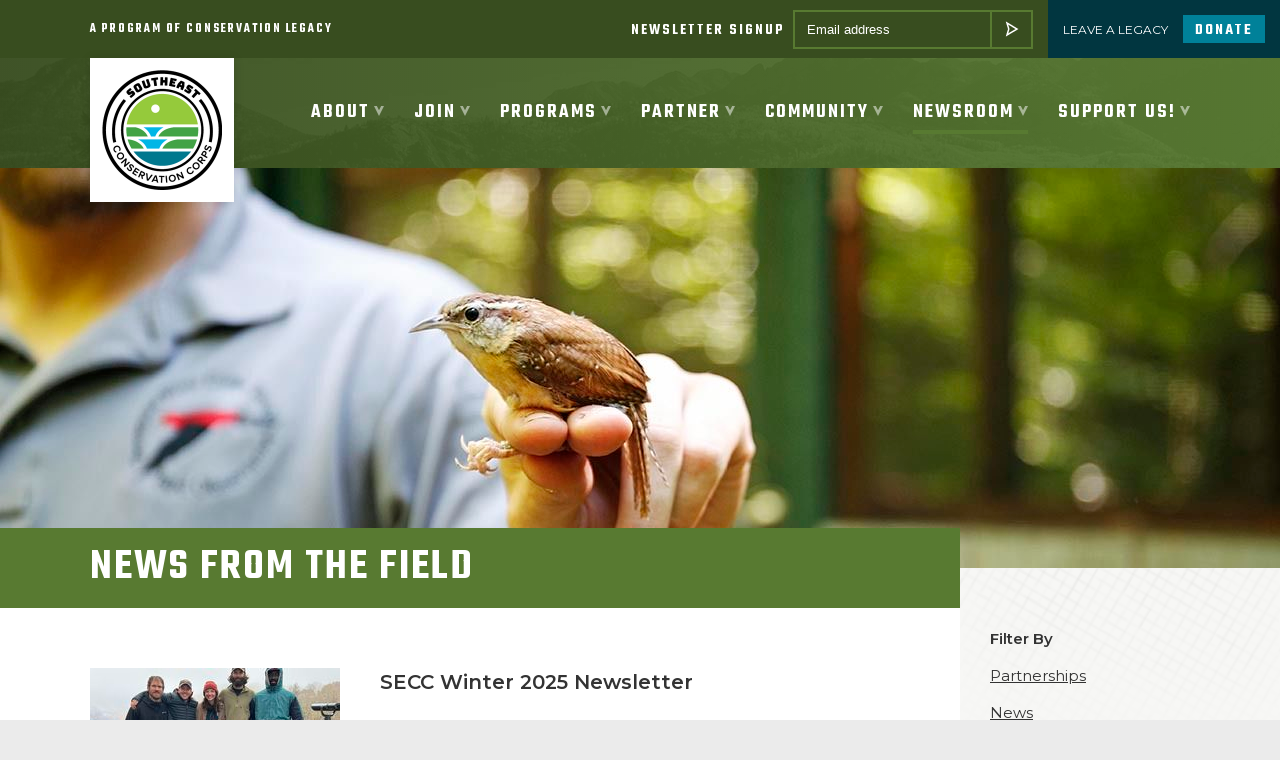

--- FILE ---
content_type: text/html; charset=utf-8
request_url: https://southeastconservationcorps.org/news
body_size: 12546
content:

<!DOCTYPE html>
<html lang="en">
<head>
  <meta charset="UTF-8">
  <meta http-equiv="X-UA-Compatible" content="IE=edge">
  <meta name="viewport" content="width=device-width, initial-scale=1">
  <link rel="preconnect" href="https://fonts.gstatic.com" crossorigin>
  <link rel="preconnect" href="https://www.youtube.com">
  <link rel="preconnect" href="https://i.ytimg.com">
  <link rel="preconnect" href="https://i9.ytimg.com">
  <link rel="preconnect" href="https://s.ytimg.com">
    <link href="/uploads/general/_32x32_crop_center-center/SECC.fav.png" rel="shortcut icon" type="image/png" />
    <!-- BEGIN SEOmatic rendered SEO Meta -->

<title>Newsroom | Southeast Conservation Corps</title>

<!-- Standard SEO -->

<meta http-equiv="Content-Type" content="text/html; charset=utf-8" />
<meta name="referrer" content="no-referrer-when-downgrade" />
<meta name="description" content="Building upon the legacy of the Civilian Conservation Corps, we are focused on connecting people to the natural environment through conservation-based service…" />
<meta name="generator" content="SEOmatic" />
<link rel="canonical" href="https://southeastconservationcorps.org/news" />
<link rel="alternate" href="https://southeastconservationcorps.org/news" hreflang="x-default" />
<meta name="geo.placename" content="Conservation Legacy" />

<!-- Dublin Core basic info -->

<meta name="dcterms.Identifier" content="https://southeastconservationcorps.org/news" />
<meta name="dcterms.Format" content="text/html" />
<meta name="dcterms.Relation" content="Southeast Conservation Corps" />
<meta name="dcterms.Language" content="en" />
<meta name="dcterms.Publisher" content="Southeast Conservation Corps" />
<meta name="dcterms.Type" content="text/html" />
<meta name="dcterms.Coverage" content="https://southeastconservationcorps.org/" />
<meta name="dcterms.Rights" content="Copyright &copy;2026 Conservation Legacy." />
<meta name="dcterms.Title" content="Newsroom" />
<meta name="dcterms.Subject" content="" />
<meta name="dcterms.Contributor" content="Southeast Conservation Corps" />
<meta name="dcterms.Date" content="2026-01-01" />
<meta name="dcterms.Description" content="Building upon the legacy of the Civilian Conservation Corps, we are focused on connecting people to the natural environment through conservation-based service…" />

<!-- Facebook OpenGraph -->

<meta property="fb:profile_id" content="220296704773907" />
<meta property="og:type" content="website" />
<meta property="og:locale" content="en_us" />
<meta property="og:url" content="https://southeastconservationcorps.org/news" />
<meta property="og:title" content="Newsroom | Southeast Conservation Corps" />
<meta property="og:description" content="Building upon the legacy of the Civilian Conservation Corps, we are focused on connecting people to the natural environment through conservation-based service learning, personal development, and recreation." />
<meta property="og:site_name" content="Southeast Conservation Corps" />
<meta property="og:see_also" content="https://twitter.com/ConservLegacy" />
<meta property="og:see_also" content="https://www.facebook.com/southeastconservationcorps" />
<meta property="og:see_also" content="https://www.instagram.com/southeastconservationcorps" />

<!-- Twitter Card -->

<meta name="twitter:card" content="summary" />
<meta name="twitter:site" content="@ConservLegacy" />
<meta name="twitter:title" content="Newsroom | Southeast Conservation Corps" />
<meta name="twitter:description" content="Building upon the legacy of the Civilian Conservation Corps, we are focused on connecting people to the natural environment through conservation-based service learning, personal development, and recreation." />


<!-- Humans.txt authorship http://humanstxt.org -->

<link type="text/plain" rel="author" href="/humans.txt" />

<!-- Domain verification -->


<!-- Identity -->

<script type="application/ld+json">
{
    "@context": "http://schema.org",
    "@type": "NGO",
    "name": "Conservation Legacy",
    "url": "http://conservationlegacy.local",
    "sameAs": ["https://twitter.com/ConservLegacy","https://www.facebook.com/southeastconservationcorps","https://www.instagram.com/southeastconservationcorps"],
    "location": {
        "@type": "Place",
        "name": "Conservation Legacy",
        "url": "http://conservationlegacy.local",
        "sameAs": ["https://twitter.com/ConservLegacy","https://www.facebook.com/southeastconservationcorps","https://www.instagram.com/southeastconservationcorps"] 
    } 
}
</script>

<!-- WebSite -->

<script type="application/ld+json">
{
    "@context": "http://schema.org",
    "@type": "WebSite",
    "name": "Southeast Conservation Corps",
    "description": "Building upon the legacy of the Civilian Conservation Corps, we are focused on connecting people to the natural environment through conservation-based service learning, personal development, and recreation.",
    "url": "https://southeastconservationcorps.org",
    "sameAs": ["https://twitter.com/ConservLegacy","https://www.facebook.com/southeastconservationcorps","https://www.instagram.com/southeastconservationcorps"],
    "copyrightHolder": {
        "@type": "NGO",
        "name": "Conservation Legacy",
        "url": "http://conservationlegacy.local",
        "sameAs": ["https://twitter.com/ConservLegacy","https://www.facebook.com/southeastconservationcorps","https://www.instagram.com/southeastconservationcorps"],
        "location": {
            "@type": "Place",
            "name": "Conservation Legacy",
            "url": "http://conservationlegacy.local",
            "sameAs": ["https://twitter.com/ConservLegacy","https://www.facebook.com/southeastconservationcorps","https://www.instagram.com/southeastconservationcorps"] 
        } 
    },
    "author": {
        "@type": "NGO",
        "name": "Conservation Legacy",
        "url": "http://conservationlegacy.local",
        "sameAs": ["https://twitter.com/ConservLegacy","https://www.facebook.com/southeastconservationcorps","https://www.instagram.com/southeastconservationcorps"],
        "location": {
            "@type": "Place",
            "name": "Conservation Legacy",
            "url": "http://conservationlegacy.local",
            "sameAs": ["https://twitter.com/ConservLegacy","https://www.facebook.com/southeastconservationcorps","https://www.instagram.com/southeastconservationcorps"] 
        } 
    },
    "creator": {
        "@type": "Organization" 
    } 
}
</script>

<!-- Place -->

<script type="application/ld+json">
{
    "@context": "http://schema.org",
    "@type": "Place",
    "name": "Conservation Legacy",
    "url": "http://conservationlegacy.local",
    "sameAs": ["https://twitter.com/ConservLegacy","https://www.facebook.com/southeastconservationcorps","https://www.instagram.com/southeastconservationcorps"] 
}
</script>

<!-- Main Entity of Page -->

<script type="application/ld+json">
{
    "@context": "http://schema.org",
    "@type": "WebPage",
    "name": "Newsroom",
    "description": "Building upon the legacy of the Civilian Conservation Corps, we are focused on connecting people to the natural environment through conservation-based service learning, personal development, and recreation.",
    "url": "https://southeastconservationcorps.org/news",
    "mainEntityOfPage": "https://southeastconservationcorps.org/news",
    "inLanguage": "en_us",
    "headline": "Newsroom",
    "dateCreated": "2017-10-18T18:17:44+0000",
    "dateModified": "2020-10-26T18:23:38+0000",
    "datePublished": "2017-10-18T18:17:43+0000",
    "copyrightYear": "2017",
    "author": {
        "@type": "NGO",
        "name": "Conservation Legacy",
        "url": "http://conservationlegacy.local",
        "sameAs": ["https://twitter.com/ConservLegacy","https://www.facebook.com/southeastconservationcorps","https://www.instagram.com/southeastconservationcorps"],
        "location": {
            "@type": "Place",
            "name": "Conservation Legacy",
            "url": "http://conservationlegacy.local",
            "sameAs": ["https://twitter.com/ConservLegacy","https://www.facebook.com/southeastconservationcorps","https://www.instagram.com/southeastconservationcorps"] 
        } 
    },
    "copyrightHolder": {
        "@type": "NGO",
        "name": "Conservation Legacy",
        "url": "http://conservationlegacy.local",
        "sameAs": ["https://twitter.com/ConservLegacy","https://www.facebook.com/southeastconservationcorps","https://www.instagram.com/southeastconservationcorps"],
        "location": {
            "@type": "Place",
            "name": "Conservation Legacy",
            "url": "http://conservationlegacy.local",
            "sameAs": ["https://twitter.com/ConservLegacy","https://www.facebook.com/southeastconservationcorps","https://www.instagram.com/southeastconservationcorps"] 
        } 
    },
    "publisher": {
        "@type": "Organization",
        "name": "Conservation Legacy",
        "url": "http://conservationlegacy.local",
        "sameAs": ["https://twitter.com/ConservLegacy","https://www.facebook.com/southeastconservationcorps","https://www.instagram.com/southeastconservationcorps"],
        "location": {
            "@type": "Place",
            "name": "Conservation Legacy",
            "url": "http://conservationlegacy.local",
            "sameAs": ["https://twitter.com/ConservLegacy","https://www.facebook.com/southeastconservationcorps","https://www.instagram.com/southeastconservationcorps"] 
        } 
    },
    "breadcrumb": {
        "@type": "BreadcrumbList",
        "itemListElement": [
            {
                "@type": "ListItem",
                "position": "1",
                "item": {
                    "@id": "https://southeastconservationcorps.org",
                    "name": "Homepage" 
                } 
            },
            {
                "@type": "ListItem",
                "position": "2",
                "item": {
                    "@id": "https://southeastconservationcorps.org/news",
                    "name": "Newsroom" 
                } 
            }
        ] 
    } 
}
</script>

<!-- Breadcrumbs -->

<script type="application/ld+json">
{
    "@context": "http://schema.org",
    "@type": "BreadcrumbList",
    "itemListElement": [
        {
            "@type": "ListItem",
            "position": "1",
            "item": {
                "@id": "https://southeastconservationcorps.org",
                "name": "Homepage" 
            } 
        },
        {
            "@type": "ListItem",
            "position": "2",
            "item": {
                "@id": "https://southeastconservationcorps.org/news",
                "name": "Newsroom" 
            } 
        }
    ] 
}
</script>

<!-- Google Tag Manager -->

<script>
  dataLayer = [];
  (function(w,d,s,l,i){w[l]=w[l]||[];w[l].push({'gtm.start':
  new Date().getTime(),event:'gtm.js'});var f=d.getElementsByTagName(s)[0],
  j=d.createElement(s),dl=l!='dataLayer'?'&l='+l:'';j.async=true;j.src=
  '//www.googletagmanager.com/gtm.js?id='+i+dl;f.parentNode.insertBefore(j,f);
  })(window,document,'script','dataLayer','GTM-TK9NFH4');
</script>
<!-- Google Analytics -->

<script>
  (function(i,s,o,g,r,a,m){i['GoogleAnalyticsObject']=r;i[r]=i[r]||function(){
  (i[r].q=i[r].q||[]).push(arguments)},i[r].l=1*new Date();a=s.createElement(o),
  m=s.getElementsByTagName(o)[0];a.async=1;a.src=g;m.parentNode.insertBefore(a,m)
  })(window,document,'script','//www.google-analytics.com/analytics.js','ga');

  ga('create', 'UA-109926890-8', 'auto', {allowLinker: true});
  ga('require', 'displayfeatures');
  ga('require', 'ecommerce');
  ga('require', 'ec');
  ga('require', 'linkid');
  ga('require', 'linker');
  ga('send', 'pageview');
</script>
<!-- END SEOmatic rendered SEO Meta -->
    <link href="https://fonts.googleapis.com/css?family=Montserrat:400,400i,600|Teko:600" rel="stylesheet">
  <link rel="stylesheet" href="/assets/css/programs/southeast-conservation-corps.css">
</head>
<body>
  <a href="#content" class="c-skipto">Skip to content</a>
  
<aside class="c-platform-header">
  <div class="c-platform-header__inner">

          <div class="c-platform-header-callout">
                  <span class="c-platform-header-callout__text">LEAVE A LEGACY</span>
                          <a href="https://donorbox.org/still-here-stronger-together" target="_blank" class="c-platform-header-callout__button">Donate</a>
              </div>
    
    <div class="c-platform-header-newsletter">
      <div class="c-platform-header-newsletter__title">
        <span>Newsletter Signup</span>
      </div>
      <form class="c-platform-header-newsletter__form" action="" method="POST" data-parsley-validate="">
        <input type="hidden" name="CRAFT_CSRF_TOKEN" value="Ax53ENwHftDSi6Vm2qan~vVBttqVo6~tJsMup4av">
        <input type="hidden" name="action" value="mailchimpSubscribe/list/subscribe">
        <label for="newsletterEmailInHeader" class="c-platform-header-newsletter_label">
          <span>Email *</span>
          <input type="email" id="newsletterEmailInHeader" class="c-platform-header-newsletter__input" placeholder="Email address" name="email" value="" aria-required="true" data-parsley-required="true">
        </label>
        <span class="c-platform-header-newsletter__submit">
          <button class="c-platform-header-newsletter__submitButton" type="submit">
            <span class="c-platform-header-newsletter__submitButton-text u-hidden-visually">Submit</span>
            <span class="c-platform-header-newsletter__submitButton-icon">
              <svg aria-hidden="true" class="c-platform-header-newsletter__submitButton-arrow" width="14" height="16" viewBox="0 0 14 16" xmlns="http://www.w3.org/2000/svg">
                <path stroke-width="1.5" d="M12 8.045L2 2l1.765 6.045L2 14z" fill="none" fill-rule="evenodd"/>
              </svg>

              <svg aria-hidden="true" class="c-platform-header-newsletter__submitButton-circle" viewBox="0 0 100 100" preserveAspectRatio="none">
                <circle cx="50" cy="50" r="20" stroke="currentColor" fill="transparent" />
              </svg>
            </span>
          </button>
        </span>
      </form>
    </div>

        <div class="c-platform-header-tagline">
      <span class="c-platform-header-tagline__content">A Program of Conservation Legacy</span>
    </div>
    
  </div>
</aside>


<header class="c-header c-header--large-nav" style="background-image: url('/imager/uploads/general/128/header-background-2_b46789993f2e6cfaa765673388d908ba.jpg');" data-header data-nav-sticky>
  <div class="c-header__inner">
    <h1 class="c-header__branding">
                            <a href="https://southeastconservationcorps.org/">
          <img src="/imager/uploads/general/749/SECC.primary.color.web_58b773bc1a2f7b143e8be6767f06a8f7.png" alt="Southeast Conservation Corps">
        </a>
          </h1>

    <button class="hamburger hamburger--squeeze" type="button" aria-expanded="false" data-mobile-nav-show>
      <span>Menu</span>
      <span class="hamburger-box">
        <span class="hamburger-inner"></span>
      </span>
    </button>

    <nav class="c-navigation">
  <ul class="c-navigation__list">
          <li class="c-navigation__list-item">
              <div class="c-navigation__dropdown" data-nav-dropdown>
          <a href="https://southeastconservationcorps.org/about"
            class="c-navigation__dropdown-trigger "
            aria-haspopup="true"
            aria-expanded="false"
            aria-controls="dropdown-about"
          >
            <span>
              About
              <svg class="c-navigation__icon" width="10" height="10" viewBox="0 0 10 10" xmlns="http://www.w3.org/2000/svg">
                <path d="M7.12 0L4.967 4.304 2.846.002H0L4.95 10 9.975.01" fill="#333" fill-rule="evenodd"/>
              </svg>
            </span>
          </a>

          <ul class="c-navigation__dropdown-menu "
              role="menu"
              id="dropdown-about"
            >
                            <li class="c-navigation__dropdown-menuItem">
                <a href="https://southeastconservationcorps.org/staff" role="menuitem" class="c-navigation__dropdown-menuLink" >Staff</a>
              </li>
                            <li class="c-navigation__dropdown-menuItem">
                <a href="https://southeastconservationcorps.org/contact" role="menuitem" class="c-navigation__dropdown-menuLink" >Contact</a>
              </li>
                            <li class="c-navigation__dropdown-menuItem">
                <a href="https://conservationlegacy.org/accountability" role="menuitem" class="c-navigation__dropdown-menuLink"  target="_blank" rel="noopener">Our Accountability</a>
              </li>
                          </ul>
          </div>
          </li>
          <li class="c-navigation__list-item">
              <div class="c-navigation__dropdown" data-nav-dropdown>
          <a href="https://southeastconservationcorps.org/join"
            class="c-navigation__dropdown-trigger "
            aria-haspopup="true"
            aria-expanded="false"
            aria-controls="dropdown-join"
          >
            <span>
              Join
              <svg class="c-navigation__icon" width="10" height="10" viewBox="0 0 10 10" xmlns="http://www.w3.org/2000/svg">
                <path d="M7.12 0L4.967 4.304 2.846.002H0L4.95 10 9.975.01" fill="#333" fill-rule="evenodd"/>
              </svg>
            </span>
          </a>

          <ul class="c-navigation__dropdown-menu "
              role="menu"
              id="dropdown-join"
            >
                            <li class="c-navigation__dropdown-menuItem">
                <a href="https://southeastconservationcorps.org/open-positions" role="menuitem" class="c-navigation__dropdown-menuLink" >Open Positions</a>
              </li>
                            <li class="c-navigation__dropdown-menuItem">
                <a href="https://southeastconservationcorps.org/staff-positions" role="menuitem" class="c-navigation__dropdown-menuLink" >Staff Positions</a>
              </li>
                            <li class="c-navigation__dropdown-menuItem">
                <a href="https://seccwelcome.weebly.com/" role="menuitem" class="c-navigation__dropdown-menuLink"  target="_blank" rel="noopener">New Member Website</a>
              </li>
                          </ul>
          </div>
          </li>
          <li class="c-navigation__list-item">
              <div class="c-navigation__dropdown" data-nav-dropdown>
          <a href="https://southeastconservationcorps.org/programs"
            class="c-navigation__dropdown-trigger "
            aria-haspopup="true"
            aria-expanded="false"
            aria-controls="dropdown-programs"
          >
            <span>
              Programs
              <svg class="c-navigation__icon" width="10" height="10" viewBox="0 0 10 10" xmlns="http://www.w3.org/2000/svg">
                <path d="M7.12 0L4.967 4.304 2.846.002H0L4.95 10 9.975.01" fill="#333" fill-rule="evenodd"/>
              </svg>
            </span>
          </a>

          <ul class="c-navigation__dropdown-menu "
              role="menu"
              id="dropdown-programs"
            >
                            <li class="c-navigation__dropdown-menuItem">
                <a href="https://southeastconservationcorps.org/adult-conservation-crews" role="menuitem" class="c-navigation__dropdown-menuLink" >Adult Programs</a>
              </li>
                            <li class="c-navigation__dropdown-menuItem">
                <a href="https://southeastconservationcorps.org/youth" role="menuitem" class="c-navigation__dropdown-menuLink" >Youth Programs</a>
              </li>
                            <li class="c-navigation__dropdown-menuItem">
                <a href="https://southeastconservationcorps.org/veterans-fire-corps" role="menuitem" class="c-navigation__dropdown-menuLink" >Veterans Fire Corps</a>
              </li>
                            <li class="c-navigation__dropdown-menuItem">
                <a href="https://southeastconservationcorps.org/individual-placements" role="menuitem" class="c-navigation__dropdown-menuLink" >Individual Placements</a>
              </li>
                          </ul>
          </div>
          </li>
          <li class="c-navigation__list-item">
              <div class="c-navigation__dropdown" data-nav-dropdown>
          <a href="https://southeastconservationcorps.org/partner"
            class="c-navigation__dropdown-trigger "
            aria-haspopup="true"
            aria-expanded="false"
            aria-controls="dropdown-partner"
          >
            <span>
              Partner
              <svg class="c-navigation__icon" width="10" height="10" viewBox="0 0 10 10" xmlns="http://www.w3.org/2000/svg">
                <path d="M7.12 0L4.967 4.304 2.846.002H0L4.95 10 9.975.01" fill="#333" fill-rule="evenodd"/>
              </svg>
            </span>
          </a>

          <ul class="c-navigation__dropdown-menu "
              role="menu"
              id="dropdown-partner"
            >
                            <li class="c-navigation__dropdown-menuItem">
                <a href="https://southeastconservationcorps.org/project-partners" role="menuitem" class="c-navigation__dropdown-menuLink" >Project Partners</a>
              </li>
                            <li class="c-navigation__dropdown-menuItem">
                <a href="https://southeastconservationcorps.org/national-service-partners" role="menuitem" class="c-navigation__dropdown-menuLink" >National Service Partners</a>
              </li>
                          </ul>
          </div>
          </li>
          <li class="c-navigation__list-item">
              <div class="c-navigation__dropdown" data-nav-dropdown>
          <a href="https://southeastconservationcorps.org/community"
            class="c-navigation__dropdown-trigger "
            aria-haspopup="true"
            aria-expanded="false"
            aria-controls="dropdown-community"
          >
            <span>
              Community
              <svg class="c-navigation__icon" width="10" height="10" viewBox="0 0 10 10" xmlns="http://www.w3.org/2000/svg">
                <path d="M7.12 0L4.967 4.304 2.846.002H0L4.95 10 9.975.01" fill="#333" fill-rule="evenodd"/>
              </svg>
            </span>
          </a>

          <ul class="c-navigation__dropdown-menu c-navigation__dropdown-menu--alignRight"
              role="menu"
              id="dropdown-community"
            >
                            <li class="c-navigation__dropdown-menuItem">
                <a href="https://conservationlegacy.org/job-and-career-resources" role="menuitem" class="c-navigation__dropdown-menuLink"  target="_blank" rel="noopener">Job and Career Resources</a>
              </li>
                            <li class="c-navigation__dropdown-menuItem">
                <a href="https://conservationlegacy.org/americorps-education-award" role="menuitem" class="c-navigation__dropdown-menuLink"  target="_blank" rel="noopener">AmeriCorps Education Award</a>
              </li>
                            <li class="c-navigation__dropdown-menuItem">
                <a href="https://conservationlegacy.org/legacy-alumni" role="menuitem" class="c-navigation__dropdown-menuLink"  target="_blank" rel="noopener">Legacy Alumni</a>
              </li>
                          </ul>
          </div>
          </li>
          <li class="c-navigation__list-item">
              <div class="c-navigation__dropdown" data-nav-dropdown>
          <a href="https://southeastconservationcorps.org/news"
            class="c-navigation__dropdown-trigger is-active"
            aria-haspopup="true"
            aria-expanded="false"
            aria-controls="dropdown-newsroom"
          >
            <span>
              Newsroom
              <svg class="c-navigation__icon" width="10" height="10" viewBox="0 0 10 10" xmlns="http://www.w3.org/2000/svg">
                <path d="M7.12 0L4.967 4.304 2.846.002H0L4.95 10 9.975.01" fill="#333" fill-rule="evenodd"/>
              </svg>
            </span>
          </a>

          <ul class="c-navigation__dropdown-menu c-navigation__dropdown-menu--alignRight"
              role="menu"
              id="dropdown-newsroom"
            >
                            <li class="c-navigation__dropdown-menuItem">
                <a href="https://southeastconservationcorps.org/video-library" role="menuitem" class="c-navigation__dropdown-menuLink" >Video Library</a>
              </li>
                            <li class="c-navigation__dropdown-menuItem">
                <a href="https://www.flickr.com/photos/193449122@N04/albums" role="menuitem" class="c-navigation__dropdown-menuLink"  target="_blank" rel="noopener">Photo Library</a>
              </li>
                            <li class="c-navigation__dropdown-menuItem">
                <a href="https://thefieldguide.blog" role="menuitem" class="c-navigation__dropdown-menuLink"  target="_blank" rel="noopener">Visit the Field Guide Blog</a>
              </li>
                          </ul>
          </div>
          </li>
          <li class="c-navigation__list-item">
              <div class="c-navigation__dropdown" data-nav-dropdown>
          <a href="https://southeastconservationcorps.org/support"
            class="c-navigation__dropdown-trigger "
            aria-haspopup="true"
            aria-expanded="false"
            aria-controls="dropdown-support-us"
          >
            <span>
              Support Us!
              <svg class="c-navigation__icon" width="10" height="10" viewBox="0 0 10 10" xmlns="http://www.w3.org/2000/svg">
                <path d="M7.12 0L4.967 4.304 2.846.002H0L4.95 10 9.975.01" fill="#333" fill-rule="evenodd"/>
              </svg>
            </span>
          </a>

          <ul class="c-navigation__dropdown-menu c-navigation__dropdown-menu--alignRight"
              role="menu"
              id="dropdown-support-us"
            >
                            <li class="c-navigation__dropdown-menuItem">
                <a href="https://donorbox.org/conservationlegacy" role="menuitem" class="c-navigation__dropdown-menuLink"  target="_blank" rel="noopener">Donate</a>
              </li>
                          </ul>
          </div>
          </li>
      </ul>
</nav>
  </div>
</header>
  <main class="js-container" id="content">
      
    

        
  <figure class="u-size-full">
    <img class="u-size-full" src="/imager/uploads/banners/537/48235301861_667e84cd5f_o-copy_0ceb10df3999aaba1a6f99eb485d08c2.jpg" sizes="100vw" srcset="/imager/uploads/banners/537/48235301861_667e84cd5f_o-copy_4942c425c0a8295e3a0a0c80ec8498d8.jpg 1280w, /imager/uploads/banners/537/48235301861_667e84cd5f_o-copy_0ceb10df3999aaba1a6f99eb485d08c2.jpg 640w, /imager/uploads/banners/537/48235301861_667e84cd5f_o-copy_2428940a857a99448b0e73d052573ed1.jpg 320w" alt="48235301861 667E84Cd5F O Copy">
  </figure>

  
<div class="o-layout">
  <div class="o-layout__primary">
          <header class="c-page__header">
        <div class="c-page__header-inner">
                      <h2 class="c-page__title">News from the field</h2>
          
                  </div>

              </header>
    
          
      
      
      <ul class="c-news-list">
                <li class="c-news-list__item">
                      
              
  <figure class="c-news-list__itemThumbnail">
    <img class="lazyload" src="data:image/svg+xml;charset=utf-8,%3Csvg%20xmlns%3D%27http%3A%2F%2Fwww.w3.org%2F2000%2Fsvg%27%20width%3D%271.25%27%20height%3D%271%27%20style%3D%27background%3Atransparent%27%2F%3E" sizes="100vw" data-src="/imager/uploads/news/1275/3d018696-7fb9-0be1-b5c4-2a4735c05b61_799b0b8704183942ee91c4d9c32be0f3.jpg" alt="3D018696 7Fb9 0Be1 B5C4 2A4735C05B61">
  </figure>

          
          <div class="c-news-list__itemContent">
            <header class="c-news-list__itemHeader">
              <h2 class="c-news-list__itemTitle">SECC Winter 2025 Newsletter</h2>
                                                      </header>
            <div class="c-news-list__itemExcerpt" id="news-excerpt-1">
              <p><strong>December 2, 2025 | Chattanooga, TN </strong>- As the year winds down and the days grow shorter, I’ve been reflecting on the presence of light—not just in sunlit skies, but in the acts of service that brighten the world around us. At Southeast Conservation Corps, that light lives in our members, our staff, and our partners. This fall, they’ve hiked steep ridgelines in the Smokies, hauled tools through remote forests, and knelt beside creeks to survey rare plants. They’ve protected trails, restored habitats, planted trees, and deepened their own roots in conservation. In every story we’ve shared with you this year, there’s been a common thread: dedication, growth, and the kind of hope that comes from meaningful service.</p>
            </div>

            
                          <a class="c-news-list__itemLink" href="https://mailchi.mp/conservationlegacy/whats-new-at-secc-summer-projects-crew-highlights-more-4981771?e=eff77e4078" target="_blank" rel="noopener">
                  <svg class="c-news-list__itemLink-offsite" width="14" height="14" viewBox="0 0 14 14" xmlns="http://www.w3.org/2000/svg"><g fill="#8C8C8C" fill-rule="evenodd"><path d="M11.13 12.61H1.39V2.87h4.175V1.478H0V14h12.522V8.435H11.13v4.174z"/><path d="M10.895 3.934l1.184 2.182L13.57.23l-5.92 1.46 2.274 1.246L4.74 8.123l.983.983 5.172-5.172z"/></g></svg>

                Visit Article
              </a>
                      </div>
        </li>
                <li class="c-news-list__item">
                      
              
  <figure class="c-news-list__itemThumbnail">
    <img class="lazyload" src="data:image/svg+xml;charset=utf-8,%3Csvg%20xmlns%3D%27http%3A%2F%2Fwww.w3.org%2F2000%2Fsvg%27%20width%3D%271.25%27%20height%3D%271%27%20style%3D%27background%3Atransparent%27%2F%3E" sizes="100vw" data-src="/imager/uploads/news/1279/Crew-948-LBL_799b0b8704183942ee91c4d9c32be0f3.jpg" alt="Crew 948 Lbl">
  </figure>

          
          <div class="c-news-list__itemContent">
            <header class="c-news-list__itemHeader">
              <h2 class="c-news-list__itemTitle">Several Trails Re-Open at Roan Mountain State Park</h2>
                                                      </header>
            <div class="c-news-list__itemExcerpt" id="news-excerpt-2">
              <p><strong>November 10, 2025 | Roan Mountain, TN</strong> - Roan Mountain State Park is excited to announce that several of our park trails are back open at this time thanks to the hard work of park staff, local volunteers, and a great work crew from the Southeast Conservation Corps.</p>
            </div>

                          <p class="c-news-list__itemSource">Source: Outdoors Appalachia</p>
            
                          <a class="c-news-list__itemLink" href="https://www.wjhl.com/outdoors-appalachia/several-trails-reopen-at-roan-mountain-state-park/" target="_blank" rel="noopener">
                  <svg class="c-news-list__itemLink-offsite" width="14" height="14" viewBox="0 0 14 14" xmlns="http://www.w3.org/2000/svg"><g fill="#8C8C8C" fill-rule="evenodd"><path d="M11.13 12.61H1.39V2.87h4.175V1.478H0V14h12.522V8.435H11.13v4.174z"/><path d="M10.895 3.934l1.184 2.182L13.57.23l-5.92 1.46 2.274 1.246L4.74 8.123l.983.983 5.172-5.172z"/></g></svg>

                Visit Article
              </a>
                      </div>
        </li>
                <li class="c-news-list__item">
                      
              
  <figure class="c-news-list__itemThumbnail">
    <img class="lazyload" src="data:image/svg+xml;charset=utf-8,%3Csvg%20xmlns%3D%27http%3A%2F%2Fwww.w3.org%2F2000%2Fsvg%27%20width%3D%271.25%27%20height%3D%271%27%20style%3D%27background%3Atransparent%27%2F%3E" sizes="100vw" data-src="/imager/uploads/news/1272/54f01e0c-d149-0a59-5443-2d2e69a93ac9_799b0b8704183942ee91c4d9c32be0f3.jpg" alt="54F01E0C D149 0A59 5443 2D2E69A93Ac9">
  </figure>

          
          <div class="c-news-list__itemContent">
            <header class="c-news-list__itemHeader">
              <h2 class="c-news-list__itemTitle">SECC Fall 2025 Newsletter</h2>
                                                      </header>
            <div class="c-news-list__itemExcerpt" id="news-excerpt-3">
              <p><strong>October 7, 2025 | Chattanooga, TN -</strong> Autumn has indeed arrived in the Southeast—bringing crisp air, golden leaves, and a renewed rhythm to our service. At Southeast Conservation Corps, this season invites reflection, deepens our commitment to stewardship, and keeps us moving forward as we support our partners, communities, and the lands we all share.</p>
            </div>

                          <p class="c-news-list__itemSource">Source: Conservation Legacy Newletter</p>
            
                          <a class="c-news-list__itemLink" href="https://mailchi.mp/conservationlegacy/whats-new-at-secc-summer-projects-crew-highlights-more-4981511?e=eff77e4078" target="_blank" rel="noopener">
                  <svg class="c-news-list__itemLink-offsite" width="14" height="14" viewBox="0 0 14 14" xmlns="http://www.w3.org/2000/svg"><g fill="#8C8C8C" fill-rule="evenodd"><path d="M11.13 12.61H1.39V2.87h4.175V1.478H0V14h12.522V8.435H11.13v4.174z"/><path d="M10.895 3.934l1.184 2.182L13.57.23l-5.92 1.46 2.274 1.246L4.74 8.123l.983.983 5.172-5.172z"/></g></svg>

                Visit Article
              </a>
                      </div>
        </li>
                <li class="c-news-list__item">
                      
              
  <figure class="c-news-list__itemThumbnail">
    <img class="lazyload" src="data:image/svg+xml;charset=utf-8,%3Csvg%20xmlns%3D%27http%3A%2F%2Fwww.w3.org%2F2000%2Fsvg%27%20width%3D%271.25%27%20height%3D%271%27%20style%3D%27background%3Atransparent%27%2F%3E" sizes="100vw" data-src="/imager/uploads/news/1270/Screenshot-2025-10-07-091735_799b0b8704183942ee91c4d9c32be0f3.jpg" alt="Screenshot 2025 10 07 091735">
  </figure>

          
          <div class="c-news-list__itemContent">
            <header class="c-news-list__itemHeader">
              <h2 class="c-news-list__itemTitle">From Warzones To Wildlands: My Journey From The Military To Conservation</h2>
                                                      </header>
            <div class="c-news-list__itemExcerpt" id="news-excerpt-4">
              <p><strong>October 2, 2025 | Chattanooga, TN - </strong>There’s a moment in every veteran’s life when the noise finally stops. For me, it was the hum of helicopters fading behind me, the last gate click at the base, the quiet of a civilian morning where no one was giving orders and no one needed saving. That silence was deafening. I came home with memories I didn’t ask for, a body that remembered too much, and a heart that wasn’t sure where it fit anymore. </p>
            </div>

                          <p class="c-news-list__itemSource">Source: The Field Guide Blog</p>
            
                          <a class="c-news-list__itemLink" href="https://thefieldguide.blog/2025/10/02/from-warzones-to-wildlands-my-journey-from-the-military-to-conservation/" target="_blank" rel="noopener">
                  <svg class="c-news-list__itemLink-offsite" width="14" height="14" viewBox="0 0 14 14" xmlns="http://www.w3.org/2000/svg"><g fill="#8C8C8C" fill-rule="evenodd"><path d="M11.13 12.61H1.39V2.87h4.175V1.478H0V14h12.522V8.435H11.13v4.174z"/><path d="M10.895 3.934l1.184 2.182L13.57.23l-5.92 1.46 2.274 1.246L4.74 8.123l.983.983 5.172-5.172z"/></g></svg>

                Visit Article
              </a>
                      </div>
        </li>
                <li class="c-news-list__item">
                      
              
  <figure class="c-news-list__itemThumbnail">
    <img class="lazyload" src="data:image/svg+xml;charset=utf-8,%3Csvg%20xmlns%3D%27http%3A%2F%2Fwww.w3.org%2F2000%2Fsvg%27%20width%3D%271.25%27%20height%3D%271%27%20style%3D%27background%3Atransparent%27%2F%3E" sizes="100vw" data-src="/imager/uploads/news/1268/Thrive_799b0b8704183942ee91c4d9c32be0f3.jpg" alt="Thrive">
  </figure>

          
          <div class="c-news-list__itemContent">
            <header class="c-news-list__itemHeader">
              <h2 class="c-news-list__itemTitle">Natural Treasures Alliance Summer 2025 Newsletter</h2>
                                                      </header>
            <div class="c-news-list__itemExcerpt" id="news-excerpt-5">
              <p><strong>August 15, 2025 | Chattanooga, TN -</strong> In partnership with the <strong>Cherokee National Forest</strong>, a <a href="https://southeastconservationcorps.org/" target="_blank" rel="noreferrer noopener"><strong>Southeast Conservation Corps</strong></a> Watershed Restoration Crew helped with restoration of the Tennessee Dace population along Citico Creek Watershed by building habitats for the endangered species of freshwater ray-finned fish, creating 80 woody structures across 1.75 miles of waterways. </p>
            </div>

                          <p class="c-news-list__itemSource">Source: THRIVE Regional Partnership</p>
            
                          <a class="c-news-list__itemLink" href="https://mailchi.mp/thriveregionalpartnership/natural-treasures-alliance-2025-summer-newsletter?e=b7ce897d0c" target="_blank" rel="noopener">
                  <svg class="c-news-list__itemLink-offsite" width="14" height="14" viewBox="0 0 14 14" xmlns="http://www.w3.org/2000/svg"><g fill="#8C8C8C" fill-rule="evenodd"><path d="M11.13 12.61H1.39V2.87h4.175V1.478H0V14h12.522V8.435H11.13v4.174z"/><path d="M10.895 3.934l1.184 2.182L13.57.23l-5.92 1.46 2.274 1.246L4.74 8.123l.983.983 5.172-5.172z"/></g></svg>

                Visit Article
              </a>
                      </div>
        </li>
                <li class="c-news-list__item">
                      
              
  <figure class="c-news-list__itemThumbnail">
    <img class="lazyload" src="data:image/svg+xml;charset=utf-8,%3Csvg%20xmlns%3D%27http%3A%2F%2Fwww.w3.org%2F2000%2Fsvg%27%20width%3D%271.25%27%20height%3D%271%27%20style%3D%27background%3Atransparent%27%2F%3E" sizes="100vw" data-src="/imager/uploads/news/1266/54693390051_c25a4ea4c0_o_799b0b8704183942ee91c4d9c32be0f3.jpg" alt="54693390051 C25A4Ea4C0 O">
  </figure>

          
          <div class="c-news-list__itemContent">
            <header class="c-news-list__itemHeader">
              <h2 class="c-news-list__itemTitle">SECC Summer 2025 Newsletter</h2>
                                                      </header>
            <div class="c-news-list__itemExcerpt" id="news-excerpt-6">
              <p><strong>August 5, 2025 | Chattanooga, TN -</strong> Welcome to the Southeast Conservation Corps Newsletter—a new and improved bi-monthly dispatch from SECC to keep you informed on our work, our members, and our collective impact.</p>
            </div>

                          <p class="c-news-list__itemSource">Source: Conservation Legacy Newsletter</p>
            
                          <a class="c-news-list__itemLink" href="https://mailchi.mp/conservationlegacy/whats-new-at-secc-summer-projects-crew-highlights-more?e=267a427726" target="_blank" rel="noopener">
                  <svg class="c-news-list__itemLink-offsite" width="14" height="14" viewBox="0 0 14 14" xmlns="http://www.w3.org/2000/svg"><g fill="#8C8C8C" fill-rule="evenodd"><path d="M11.13 12.61H1.39V2.87h4.175V1.478H0V14h12.522V8.435H11.13v4.174z"/><path d="M10.895 3.934l1.184 2.182L13.57.23l-5.92 1.46 2.274 1.246L4.74 8.123l.983.983 5.172-5.172z"/></g></svg>

                Visit Article
              </a>
                      </div>
        </li>
                <li class="c-news-list__item">
                      
              
  <figure class="c-news-list__itemThumbnail">
    <img class="lazyload" src="data:image/svg+xml;charset=utf-8,%3Csvg%20xmlns%3D%27http%3A%2F%2Fwww.w3.org%2F2000%2Fsvg%27%20width%3D%271.25%27%20height%3D%271%27%20style%3D%27background%3Atransparent%27%2F%3E" sizes="100vw" data-src="/imager/uploads/news/1262/Capture_250729_065335_799b0b8704183942ee91c4d9c32be0f3.jpg" alt="Capture">
  </figure>

          
          <div class="c-news-list__itemContent">
            <header class="c-news-list__itemHeader">
              <h2 class="c-news-list__itemTitle">Chattanooga Tree Project July 2025 Newsletter</h2>
                                                      </header>
            <div class="c-news-list__itemExcerpt" id="news-excerpt-7">
              <p><strong>July 2025 | Chattanooga, TN</strong> - From January through May, the Chattanooga Tree Project, with the help of dedicated volunteers, planted nearly 900 trees across the city, bringing shade, beauty, and ecological value to streets, front yards, parks, and public spaces. </p>
            </div>

                          <p class="c-news-list__itemSource">Source: Chattanooga Tree Project</p>
            
                          <a class="c-news-list__itemLink" href="https://acrobat.adobe.com/id/urn:aaid:sc:US:97bf3796-56f3-460e-adc5-d4fd65d7e1fd" target="_blank" rel="noopener">
                  <svg class="c-news-list__itemLink-offsite" width="14" height="14" viewBox="0 0 14 14" xmlns="http://www.w3.org/2000/svg"><g fill="#8C8C8C" fill-rule="evenodd"><path d="M11.13 12.61H1.39V2.87h4.175V1.478H0V14h12.522V8.435H11.13v4.174z"/><path d="M10.895 3.934l1.184 2.182L13.57.23l-5.92 1.46 2.274 1.246L4.74 8.123l.983.983 5.172-5.172z"/></g></svg>

                Visit Article
              </a>
                      </div>
        </li>
                <li class="c-news-list__item">
                      
              
  <figure class="c-news-list__itemThumbnail">
    <img class="lazyload" src="data:image/svg+xml;charset=utf-8,%3Csvg%20xmlns%3D%27http%3A%2F%2Fwww.w3.org%2F2000%2Fsvg%27%20width%3D%271.25%27%20height%3D%271%27%20style%3D%27background%3Atransparent%27%2F%3E" sizes="100vw" data-src="/imager/uploads/news/1258/Chattanooga-Tree-Project-25-1_799b0b8704183942ee91c4d9c32be0f3.jpg" alt="Chattanooga Tree Project 25 1">
  </figure>

          
          <div class="c-news-list__itemContent">
            <header class="c-news-list__itemHeader">
              <h2 class="c-news-list__itemTitle">Chattanooga Tree Project Launches to Grow A Greener, Healthier City Together</h2>
                                                      </header>
            <div class="c-news-list__itemExcerpt" id="news-excerpt-8">
              <p><strong>April 3, 2025 | Chattanooga, TN</strong> - The Chattanooga Tree Project is a 5-year journey to plant thousands of trees in neighborhoods where they’ll make the biggest difference.</p>
            </div>

                          <p class="c-news-list__itemSource">Source: the pulse</p>
            
                          <a class="c-news-list__itemLink" href="https://www.chattanoogapulse.com/citylife/nature-outdoors/chattanooga-tree-project-launches-to-grow-a-greener-healthie/" target="_blank" rel="noopener">
                  <svg class="c-news-list__itemLink-offsite" width="14" height="14" viewBox="0 0 14 14" xmlns="http://www.w3.org/2000/svg"><g fill="#8C8C8C" fill-rule="evenodd"><path d="M11.13 12.61H1.39V2.87h4.175V1.478H0V14h12.522V8.435H11.13v4.174z"/><path d="M10.895 3.934l1.184 2.182L13.57.23l-5.92 1.46 2.274 1.246L4.74 8.123l.983.983 5.172-5.172z"/></g></svg>

                Visit Article
              </a>
                      </div>
        </li>
                <li class="c-news-list__item">
                      
              
  <figure class="c-news-list__itemThumbnail">
    <img class="lazyload" src="data:image/svg+xml;charset=utf-8,%3Csvg%20xmlns%3D%27http%3A%2F%2Fwww.w3.org%2F2000%2Fsvg%27%20width%3D%271.25%27%20height%3D%271%27%20style%3D%27background%3Atransparent%27%2F%3E" sizes="100vw" data-src="/imager/uploads/news/1253/VFC-NPS_799b0b8704183942ee91c4d9c32be0f3.jpg" alt="Vfc Nps">
  </figure>

          
          <div class="c-news-list__itemContent">
            <header class="c-news-list__itemHeader">
              <h2 class="c-news-list__itemTitle">Big South Fork Hosts Southeast Conservation Corps Veterans Fire Crew this Spring</h2>
                                                      </header>
            <div class="c-news-list__itemExcerpt" id="news-excerpt-9">
              <p><strong>March 25, 2025 | Oneida, TN - </strong>Big South Fork National River &amp; Recreation Area is hosting the Southeast Conservation Corps (SCC) Veterans Fire Crew during the 2025 Spring fire season. The SCC, a program of Conservation Legacy, provides members with impactful opportunities through a unique set of programs that engage people in meaningful education and service to their communities and natural landscapes. During the season, the seven-person all-veteran crew from the U.S. Army and Navy gained on-the-job training in hazardous fuel reduction and prescribed burn operations, as well as gaining various certifications in wildland firefighting.</p>
            </div>

                          <p class="c-news-list__itemSource">Source: National Park Service</p>
            
                          <a class="c-news-list__itemLink" href="https://www.nps.gov/biso/learn/news/big-south-fork-hosts-southeast-conservation-corps-veterans-fire-crew-this-spring.htm" target="_blank" rel="noopener">
                  <svg class="c-news-list__itemLink-offsite" width="14" height="14" viewBox="0 0 14 14" xmlns="http://www.w3.org/2000/svg"><g fill="#8C8C8C" fill-rule="evenodd"><path d="M11.13 12.61H1.39V2.87h4.175V1.478H0V14h12.522V8.435H11.13v4.174z"/><path d="M10.895 3.934l1.184 2.182L13.57.23l-5.92 1.46 2.274 1.246L4.74 8.123l.983.983 5.172-5.172z"/></g></svg>

                Visit Article
              </a>
                      </div>
        </li>
                <li class="c-news-list__item">
                      
              
  <figure class="c-news-list__itemThumbnail">
    <img class="lazyload" src="data:image/svg+xml;charset=utf-8,%3Csvg%20xmlns%3D%27http%3A%2F%2Fwww.w3.org%2F2000%2Fsvg%27%20width%3D%271.25%27%20height%3D%271%27%20style%3D%27background%3Atransparent%27%2F%3E" sizes="100vw" data-src="/imager/uploads/news/1264/HH_799b0b8704183942ee91c4d9c32be0f3.jpg" alt="Hh">
  </figure>

          
          <div class="c-news-list__itemContent">
            <header class="c-news-list__itemHeader">
              <h2 class="c-news-list__itemTitle">Nine Times Preserve reopens after Hurricane Helene cleanup</h2>
                                                      </header>
            <div class="c-news-list__itemExcerpt" id="news-excerpt-10">
              <p><strong>February 21, 2025| Pickens County, SC -</strong> After months of extensive cleanup efforts following <a href="https://greenvillejournal.com/tag/hurricane-helene" target="_blank" rel="noreferrer noopener"><strong>Hurricane Helene</strong></a>, the <strong>Nine Times Preserve</strong> in Pickens County has reopened to visitors, <a href="https://www.nature.org/en-us/about-us/where-we-work/united-states/south-carolina/" target="_blank" rel="noreferrer noopener">The Nature Conservancy in South Carolina</a> announced.</p>
            </div>

                          <p class="c-news-list__itemSource">Source: Greenville Journal</p>
            
                          <a class="c-news-list__itemLink" href="https://greenvillejournal.com/community/nine-times-preserve-pickens-county-sc-reopens-after-hurricane-helene-cleanup/" target="_blank" rel="noopener">
                  <svg class="c-news-list__itemLink-offsite" width="14" height="14" viewBox="0 0 14 14" xmlns="http://www.w3.org/2000/svg"><g fill="#8C8C8C" fill-rule="evenodd"><path d="M11.13 12.61H1.39V2.87h4.175V1.478H0V14h12.522V8.435H11.13v4.174z"/><path d="M10.895 3.934l1.184 2.182L13.57.23l-5.92 1.46 2.274 1.246L4.74 8.123l.983.983 5.172-5.172z"/></g></svg>

                Visit Article
              </a>
                      </div>
        </li>
              </ul>

              <div class="c-news-pagination">
            




<nav class="c-pagination">
  <div class="c-pagination__cell c-pagination__cell--left">
          <a class="c-pagination__action is-disabled" href="" disabled tabindex="-1">
          <div class="c-pagination__action-inner">
    <span class="c-pagination__action-icon">
      <svg width="14" height="16" viewBox="0 0 14 16" xmlns="http://www.w3.org/2000/svg">
        <path d="M2 7.955L12 14l-1.765-6.045L12 2z" stroke-width="1.5" stroke="#333" fill="none" fill-rule="evenodd"/>
      </svg>
    </span>
    <span class="c-pagination__action-label" id="carousel-previous-label">Previous<span class="u-hidden-visually"> carousel slide</span></span>
  </div>

      </a>
      </div>

  <div class="c-pagination__cell">
          <ol class="c-pagination__list">
        
        <li class="c-pagination__listItem">
          <span class="c-pagination__listAnchor is-active" aria-current="page">1</span>
        </li>

                  <li class="c-pagination__listItem">
            <a class="c-pagination__listAnchor" href="https://southeastconservationcorps.org/news/page/2">2</a>
          </li>
                  <li class="c-pagination__listItem">
            <a class="c-pagination__listAnchor" href="https://southeastconservationcorps.org/news/page/3">3</a>
          </li>
                  <li class="c-pagination__listItem">
            <a class="c-pagination__listAnchor" href="https://southeastconservationcorps.org/news/page/4">4</a>
          </li>
                  <li class="c-pagination__listItem">
            <a class="c-pagination__listAnchor" href="https://southeastconservationcorps.org/news/page/5">5</a>
          </li>
                  <li class="c-pagination__listItem">
            <a class="c-pagination__listAnchor" href="https://southeastconservationcorps.org/news/page/6">6</a>
          </li>
              </ol>
      </div>

  <div class="c-pagination__cell c-pagination__cell--right">
          <a class="c-pagination__action " href="https://southeastconservationcorps.org/news/page/2" >
          <div class="c-pagination__action-inner">
    <span class="c-pagination__action-label" id="carousel-next-label">Next<span class="u-hidden-visually"> carousel slide</span></span>
    <span class="c-pagination__action-icon">
      <svg width="14" height="16" viewBox="0 0 14 16" xmlns="http://www.w3.org/2000/svg">
        <path d="M12 7.955L2 14l1.765-6.045L2 2z" stroke-width="1.5" stroke="#333" fill="none" fill-rule="evenodd"/>
      </svg>
    </span>
  </div>

      </a>
      </div>
</nav>

          </div>
            </div>

  <div class="o-layout__secondary">
    <aside class="c-sidebar lazyload" data-bgset="/assets/img/sidebar-texture.png">

    

          <div class="c-sidebar__anchors c-sidebar__anchors--news">
      <h2 class="c-sidebar__anchors-heading">Filter By</h2>
      <ul class="c-sidebar__anchors-list">
                        <li class="c-sidebar__anchors-listItem"><a class="c-sidebar__anchors-listAnchor" href="https://southeastconservationcorps.org/news/category/partnerships">Partnerships</a></li>
                <li class="c-sidebar__anchors-listItem"><a class="c-sidebar__anchors-listAnchor" href="https://southeastconservationcorps.org/news/category/news">News</a></li>
                <li class="c-sidebar__anchors-listItem"><a class="c-sidebar__anchors-listAnchor" href="https://southeastconservationcorps.org/news/category/blog">Blog</a></li>
              </ul>
    </div>
    
    <div class="c-sidebar__anchors c-sidebar__anchors--news">
      <h2 class="c-sidebar__anchors-heading">Archive</h2>
      <ul class="c-sidebar__anchors-list">
                        <li class="c-sidebar__anchors-listItem"><a class="c-sidebar__anchors-listAnchor" href="https://southeastconservationcorps.org/news/archive/2025">2025</a></li>
                <li class="c-sidebar__anchors-listItem"><a class="c-sidebar__anchors-listAnchor" href="https://southeastconservationcorps.org/news/archive/2024">2024</a></li>
                <li class="c-sidebar__anchors-listItem"><a class="c-sidebar__anchors-listAnchor" href="https://southeastconservationcorps.org/news/archive/2023">2023</a></li>
                <li class="c-sidebar__anchors-listItem"><a class="c-sidebar__anchors-listAnchor" href="https://southeastconservationcorps.org/news/archive/2022">2022</a></li>
                <li class="c-sidebar__anchors-listItem"><a class="c-sidebar__anchors-listAnchor" href="https://southeastconservationcorps.org/news/archive/2021">2021</a></li>
                <li class="c-sidebar__anchors-listItem"><a class="c-sidebar__anchors-listAnchor" href="https://southeastconservationcorps.org/news/archive/2020">2020</a></li>
                <li class="c-sidebar__anchors-listItem"><a class="c-sidebar__anchors-listAnchor" href="https://southeastconservationcorps.org/news/archive/2019">2019</a></li>
                <li class="c-sidebar__anchors-listItem"><a class="c-sidebar__anchors-listAnchor" href="https://southeastconservationcorps.org/news/archive/2018">2018</a></li>
                <li class="c-sidebar__anchors-listItem"><a class="c-sidebar__anchors-listAnchor" href="https://southeastconservationcorps.org/news/archive/2017">2017</a></li>
              </ul>
    </div>
  
  <div class="c-sidebar__social">
    <ul class="c-sidebar__social-list">
              <li class="c-sidebar__social-listItem"><a href="https://www.facebook.com/southeastconservationcorps">  <svg class="c-sidebar__social-icon" width="13" height="14" viewBox="0 0 13 14" xmlns="http://www.w3.org/2000/svg">
    <title>Facebook</title>
    <path d="M.718 13.098c-.397 0-.718-.324-.718-.723V.723C0 .323.32 0 .718 0h11.565c.396 0 .717.324.717.723v11.652c0 .4-.32.723-.717.723H8.97V8.026h1.69l.253-1.977H8.97V4.786c0-.572.158-.962.972-.962h1.04v-1.77c-.18-.023-.797-.077-1.515-.077-1.498 0-2.523.92-2.523 2.613v1.46H5.25v1.976h1.694v5.072H.718z" fill="#000" fill-rule="evenodd"/>
  </svg>
</a></li>
      
              <li class="c-sidebar__social-listItem"><a href="https://www.instagram.com/southeastconservationcorps">  <svg class="c-sidebar__social-icon" width="13" height="14" viewBox="0 0 13 14" xmlns="http://www.w3.org/2000/svg">
    <title>Instagram</title>
    <path d="M6.5 0c1.765 0 1.987.008 2.68.04.692.03 1.164.142 1.578.304.427.167.79.39 1.15.755.362.363.585.728.75 1.16.16.416.27.892.303 1.59.033.697.04.92.04 2.7 0 1.777-.007 2-.04 2.7-.03.696-.14 1.172-.3 1.59-.167.43-.39.794-.75 1.16-.362.363-.725.587-1.152.754-.414.162-.886.273-1.578.304-.693.032-.915.04-2.68.04-1.765 0-1.987-.008-2.68-.04-.692-.03-1.164-.142-1.578-.304-.427-.167-.79-.39-1.15-.755-.362-.366-.585-.73-.75-1.16-.16-.418-.27-.894-.303-1.59-.033-.7-.04-.923-.04-2.7 0-1.78.007-2.003.04-2.7.03-.698.14-1.174.3-1.59.167-.432.39-.797.75-1.16.362-.365.725-.59 1.152-.756C2.656.182 3.128.07 3.82.04 4.513.007 4.735 0 6.5 0zm0 1.18c-1.736 0-1.94.007-2.627.038-.633.03-.977.136-1.207.226-.303.118-.52.26-.747.49-.228.23-.37.447-.487.753-.09.23-.195.577-.224 1.216-.032.69-.04.897-.04 2.646 0 1.747.008 1.955.04 2.645.028.64.134.985.223 1.216.118.307.26.525.486.754.227.23.443.37.746.49.23.09.574.196 1.207.226.686.03.89.038 2.627.038 1.736 0 1.94-.007 2.627-.038.633-.03.977-.136 1.207-.226.303-.12.52-.26.747-.49.228-.23.37-.447.487-.753.09-.23.195-.576.224-1.215.032-.69.04-.898.04-2.646 0-1.75-.008-1.957-.04-2.647-.028-.64-.134-.986-.223-1.216-.118-.306-.26-.524-.486-.753-.227-.23-.443-.372-.746-.49-.23-.09-.574-.197-1.207-.226-.686-.03-.89-.038-2.627-.038zm0 2.006c1.843 0 3.338 1.506 3.338 3.363 0 1.856-1.495 3.362-3.338 3.362S3.162 8.406 3.162 6.55c0-1.858 1.495-3.364 3.338-3.364zm0 5.546c1.197 0 2.167-.978 2.167-2.183 0-1.207-.97-2.184-2.167-2.184-1.197 0-2.167.977-2.167 2.183 0 1.204.97 2.182 2.167 2.182zm4.25-5.68c0 .435-.35.787-.78.787-.43 0-.78-.353-.78-.787 0-.434.35-.786.78-.786.43 0 .78.352.78.786z" fill="#000" fill-rule="evenodd"/>
  </svg>
</a></li>
      
              <li class="c-sidebar__social-listItem"><a href="https://twitter.com/ConservLegacy">  <svg class="c-sidebar__social-icon" width="16" height="14" viewBox="0 0 16 14" xmlns="http://www.w3.org/2000/svg">
    <title>Twitter</title>
    <path d="M15.89 1.55c-.585.264-1.214.44-1.873.52.673-.408 1.19-1.056 1.434-1.828-.63.38-1.327.654-2.07.8C12.785.403 11.937 0 11 0 9.2 0 7.742 1.48 7.742 3.306c0 .26.028.51.084.753-2.71-.14-5.11-1.454-6.72-3.456-.28.49-.44 1.058-.44 1.664 0 1.146.574 2.158 1.45 2.752-.534-.016-1.038-.167-1.478-.413v.04c0 1.603 1.124 2.94 2.616 3.243-.273.077-.562.116-.86.116-.21 0-.414-.02-.613-.058.416 1.313 1.62 2.27 3.046 2.295C3.71 11.13 2.304 11.66.778 11.66c-.263 0-.523-.016-.778-.047 1.443.937 3.157 1.485 4.997 1.485 5.997 0 9.275-5.038 9.275-9.408 0-.143-.003-.287-.01-.428.638-.466 1.19-1.048 1.627-1.71" fill="#4F4C08" fill-rule="evenodd"/>
  </svg>
</a></li>
      
      
          </ul>
  </div>

      <div class="c-sidebar__anchors">
              <h2 class="c-sidebar__anchors-heading">Quick Links</h2>
            <ul class="c-sidebar__anchors-list">
                  <li class="c-sidebar__anchors-listItem">
            <a class="c-sidebar__anchors-listAnchor" href="/join" target="_blank" rel="noopener"            >Apply Now!</a>
          </li>
                  <li class="c-sidebar__anchors-listItem">
            <a class="c-sidebar__anchors-listAnchor" href="https://southeastconservationcorps.org/contact"             >Contact Us!</a>
          </li>
                  <li class="c-sidebar__anchors-listItem">
            <a class="c-sidebar__anchors-listAnchor" href="https://southeastconservationcorps.org/news"             >Read our Blog!</a>
          </li>
                  <li class="c-sidebar__anchors-listItem">
            <a class="c-sidebar__anchors-listAnchor" href="https://conservationlegacy.org" target="_blank" rel="noopener"            >Learn More About Conservation Legacy! </a>
          </li>
              </ul>
    </div>
  </aside>
  </div>
</div>
    

<div class="c-footer lazyload" data-bgset="/imager/uploads/general/127/footer-background_96b52a652393107396b1623523ac07f4.jpg">
  <div class="c-footer__primary">
    <div class="c-footer__inner">
      <div class="c-footer__primaryGrouping">
                        <ul class="c-footer__links">
                      <li class="c-footer__linksItem">
              <a class="c-footer__linksAnchor" href="https://southeastconservationcorps.org/join">Join</a>
            </li>
                      <li class="c-footer__linksItem">
              <a class="c-footer__linksAnchor" href="https://southeastconservationcorps.org/contact">Contact</a>
            </li>
                  </ul>
        
        <ul class="c-footer__social">
                      <li class="c-footer__socialItem"><a class="c-footer__socialAnchor" href="https://www.facebook.com/southeastconservationcorps" target="_blank" rel="noopener">  <svg class="c-sidebar__social-icon" width="13" height="14" viewBox="0 0 13 14" xmlns="http://www.w3.org/2000/svg">
    <title>Facebook</title>
    <path d="M.718 13.098c-.397 0-.718-.324-.718-.723V.723C0 .323.32 0 .718 0h11.565c.396 0 .717.324.717.723v11.652c0 .4-.32.723-.717.723H8.97V8.026h1.69l.253-1.977H8.97V4.786c0-.572.158-.962.972-.962h1.04v-1.77c-.18-.023-.797-.077-1.515-.077-1.498 0-2.523.92-2.523 2.613v1.46H5.25v1.976h1.694v5.072H.718z" fill="#000" fill-rule="evenodd"/>
  </svg>
</a></li>
          
                      <li class="c-footer__socialItem"><a class="c-footer__socialAnchor" href="https://www.instagram.com/southeastconservationcorps" target="_blank" rel="noopener">  <svg class="c-sidebar__social-icon" width="13" height="14" viewBox="0 0 13 14" xmlns="http://www.w3.org/2000/svg">
    <title>Instagram</title>
    <path d="M6.5 0c1.765 0 1.987.008 2.68.04.692.03 1.164.142 1.578.304.427.167.79.39 1.15.755.362.363.585.728.75 1.16.16.416.27.892.303 1.59.033.697.04.92.04 2.7 0 1.777-.007 2-.04 2.7-.03.696-.14 1.172-.3 1.59-.167.43-.39.794-.75 1.16-.362.363-.725.587-1.152.754-.414.162-.886.273-1.578.304-.693.032-.915.04-2.68.04-1.765 0-1.987-.008-2.68-.04-.692-.03-1.164-.142-1.578-.304-.427-.167-.79-.39-1.15-.755-.362-.366-.585-.73-.75-1.16-.16-.418-.27-.894-.303-1.59-.033-.7-.04-.923-.04-2.7 0-1.78.007-2.003.04-2.7.03-.698.14-1.174.3-1.59.167-.432.39-.797.75-1.16.362-.365.725-.59 1.152-.756C2.656.182 3.128.07 3.82.04 4.513.007 4.735 0 6.5 0zm0 1.18c-1.736 0-1.94.007-2.627.038-.633.03-.977.136-1.207.226-.303.118-.52.26-.747.49-.228.23-.37.447-.487.753-.09.23-.195.577-.224 1.216-.032.69-.04.897-.04 2.646 0 1.747.008 1.955.04 2.645.028.64.134.985.223 1.216.118.307.26.525.486.754.227.23.443.37.746.49.23.09.574.196 1.207.226.686.03.89.038 2.627.038 1.736 0 1.94-.007 2.627-.038.633-.03.977-.136 1.207-.226.303-.12.52-.26.747-.49.228-.23.37-.447.487-.753.09-.23.195-.576.224-1.215.032-.69.04-.898.04-2.646 0-1.75-.008-1.957-.04-2.647-.028-.64-.134-.986-.223-1.216-.118-.306-.26-.524-.486-.753-.227-.23-.443-.372-.746-.49-.23-.09-.574-.197-1.207-.226-.686-.03-.89-.038-2.627-.038zm0 2.006c1.843 0 3.338 1.506 3.338 3.363 0 1.856-1.495 3.362-3.338 3.362S3.162 8.406 3.162 6.55c0-1.858 1.495-3.364 3.338-3.364zm0 5.546c1.197 0 2.167-.978 2.167-2.183 0-1.207-.97-2.184-2.167-2.184-1.197 0-2.167.977-2.167 2.183 0 1.204.97 2.182 2.167 2.182zm4.25-5.68c0 .435-.35.787-.78.787-.43 0-.78-.353-.78-.787 0-.434.35-.786.78-.786.43 0 .78.352.78.786z" fill="#000" fill-rule="evenodd"/>
  </svg>
</a></li>
          
                      <li class="c-footer__socialItem"><a class="c-footer__socialAnchor" href="https://twitter.com/ConservLegacy" target="_blank" rel="noopener">  <svg class="c-sidebar__social-icon" width="16" height="14" viewBox="0 0 16 14" xmlns="http://www.w3.org/2000/svg">
    <title>Twitter</title>
    <path d="M15.89 1.55c-.585.264-1.214.44-1.873.52.673-.408 1.19-1.056 1.434-1.828-.63.38-1.327.654-2.07.8C12.785.403 11.937 0 11 0 9.2 0 7.742 1.48 7.742 3.306c0 .26.028.51.084.753-2.71-.14-5.11-1.454-6.72-3.456-.28.49-.44 1.058-.44 1.664 0 1.146.574 2.158 1.45 2.752-.534-.016-1.038-.167-1.478-.413v.04c0 1.603 1.124 2.94 2.616 3.243-.273.077-.562.116-.86.116-.21 0-.414-.02-.613-.058.416 1.313 1.62 2.27 3.046 2.295C3.71 11.13 2.304 11.66.778 11.66c-.263 0-.523-.016-.778-.047 1.443.937 3.157 1.485 4.997 1.485 5.997 0 9.275-5.038 9.275-9.408 0-.143-.003-.287-.01-.428.638-.466 1.19-1.048 1.627-1.71" fill="#4F4C08" fill-rule="evenodd"/>
  </svg>
</a></li>
          
          
                  </ul>
      </div>

              <div class="c-newsletter">
  <h2 class="c-newsletter__title">Newsletter Signup</h2>
  <form class="c-newsletter__form" action="" method="POST" data-parsley-validate="" data-newsletter>
    <input type="hidden" name="CRAFT_CSRF_TOKEN" value="Ax53ENwHftDSi6Vm2qan~vVBttqVo6~tJsMup4av">
    <input type="hidden" name="action" value="mailchimpSubscribe/list/subscribe">

    <label for="newsletterFirstName" class="c-newsletter_label">
      <span>First Name *</span>
      <input type="text" id="newsletterFirstName" class="c-newsletter__input" name="mcvars[FNAME]" value="" aria-required="true" data-parsley-required="true">
    </label>

    <label for="newsletterLastName" class="c-newsletter_label">
      <span>Last Name *</span>
      <input type="text" id="newsletterLastName" class="c-newsletter__input" name="mcvars[LNAME]" value="" aria-required="true" data-parsley-required="true">
    </label>

    <label for="newsletterEmail" class="c-newsletter_label">
      <span>Email *</span>
      <input type="email" id="newsletterEmail" class="c-newsletter__input" name="email" value="" aria-required="true" data-parsley-required="true">
    </label>

    <span class="c-newsletter__submit">
      <button class="c-newsletter__submitButton" type="submit">
        <span class="c-newsletter__submitButton-text">Submit</span>
        <span class="c-newsletter__submitButton-icon">
          <svg role="presentation" class="c-newsletter__submitButton-arrow" width="14" height="16" viewBox="0 0 14 16" xmlns="http://www.w3.org/2000/svg">
            <path stroke-width="1.5" d="M12 8.045L2 2l1.765 6.045L2 14z" fill="none" fill-rule="evenodd"/>
          </svg>

          <svg role="presentation" class="c-newsletter__submitButton-circle" viewBox="0 0 100 100" preserveAspectRatio="none">
            <circle cx="50" cy="50" r="20" stroke="currentColor" fill="transparent" />
          </svg>
        </span>
      </button>
    </span>
  </form>
</div>
      
      <div class="c-footer__copy">&copy; 2026 Southeast Conservation Corps <span class="c-footer__copy-pipe">|</span> <a href="https://southeastconservationcorps.org/privacy-policy">Privacy Policy</a><span class="c-footer__colophon"> <span class="c-footer__copy-pipe">|</span> Website created by <a href="https://mightyinthemidwest.com">Mighty</a></span></div>

      <div class="c-footer__conservation-legacy-logo">
                    <img class="lazyload" data-src="/assets/img/conservation-legacy-footer-logo.png" alt="Conservation Legacy Logo">
              </div>

    </div>
  </div>

  <div class="c-footer__secondary">
    <ul class="c-footer__secondary-logos">
                      <li class="c-footer__secondary-logosItem"><a href="https://www.nationalservice.gov/programs/americorps" target="_blank"><img class="lazyload" data-src="/uploads/general/Americorps_Stackedlogo_Navy_small.png" alt="Americorps Stackedlogo Navy Small"></a></li>
                              <li class="c-footer__secondary-logosItem"><a href="http://21csc.org/" target="_blank"><img class="lazyload" data-src="/uploads/general/logogreen.png" alt="21CSC Logo"></a></li>
                              <li class="c-footer__secondary-logosItem"><a href="https://corpsnetwork.org/" target="_blank"><img class="lazyload" data-src="/uploads/general/Accredited-Corps_seal_small.png" alt="Accredited Corps Seal Small"></a></li>
                  </ul>
  </div>
</div>
  </main>
  

<nav class="c-mobile-nav" style="background-image: url('/imager/uploads/general/130/header-background_4567d73c03412cca4c0fefb5616c5df2.jpg');" data-mobile-nav>
  <div class="c-mobile-nav__inner">
    <ul class="c-mobile-nav__list">
              <li class="c-mobile-nav__listItem">
          <div class="c-mobile-nav__actions">
            <a class="c-mobile-nav__anchor" href="https://southeastconservationcorps.org/about">About</a>
                          <button class="c-mobile-nav__trigger" aria-expanded="false" data-sub-nav-trigger="subnav-about">
                <span>  <svg class="" width="10" height="10" viewBox="0 0 10 10" xmlns="http://www.w3.org/2000/svg">
    <path d="M7.12 0L4.967 4.304 2.846.002H0L4.95 10 9.975.01" fill="#333" fill-rule="evenodd"/>
  </svg>
</span>
              </button>
                      </div>

                      <ul class="c-mobile-nav__subList" id="subnav-about">
                              <li class="c-mobile-nav__subListItem">
                  <a href="https://southeastconservationcorps.org/staff" class="c-mobile-nav__anchor">Staff</a>
                </li>
                                <li class="c-mobile-nav__subListItem">
                  <a href="https://southeastconservationcorps.org/contact" class="c-mobile-nav__anchor">Contact</a>
                </li>
                                <li class="c-mobile-nav__subListItem">
                  <a href="https://conservationlegacy.org/accountability" class="c-mobile-nav__anchor">Our Accountability</a>
                </li>
                            </ul>
                  </li>
              <li class="c-mobile-nav__listItem">
          <div class="c-mobile-nav__actions">
            <a class="c-mobile-nav__anchor" href="https://southeastconservationcorps.org/join">Join</a>
                          <button class="c-mobile-nav__trigger" aria-expanded="false" data-sub-nav-trigger="subnav-join">
                <span>  <svg class="" width="10" height="10" viewBox="0 0 10 10" xmlns="http://www.w3.org/2000/svg">
    <path d="M7.12 0L4.967 4.304 2.846.002H0L4.95 10 9.975.01" fill="#333" fill-rule="evenodd"/>
  </svg>
</span>
              </button>
                      </div>

                      <ul class="c-mobile-nav__subList" id="subnav-join">
                              <li class="c-mobile-nav__subListItem">
                  <a href="https://southeastconservationcorps.org/open-positions" class="c-mobile-nav__anchor">Open Positions</a>
                </li>
                                <li class="c-mobile-nav__subListItem">
                  <a href="https://southeastconservationcorps.org/staff-positions" class="c-mobile-nav__anchor">Staff Positions</a>
                </li>
                                <li class="c-mobile-nav__subListItem">
                  <a href="https://seccwelcome.weebly.com/" class="c-mobile-nav__anchor">New Member Website</a>
                </li>
                            </ul>
                  </li>
              <li class="c-mobile-nav__listItem">
          <div class="c-mobile-nav__actions">
            <a class="c-mobile-nav__anchor" href="https://southeastconservationcorps.org/programs">Programs</a>
                          <button class="c-mobile-nav__trigger" aria-expanded="false" data-sub-nav-trigger="subnav-programs">
                <span>  <svg class="" width="10" height="10" viewBox="0 0 10 10" xmlns="http://www.w3.org/2000/svg">
    <path d="M7.12 0L4.967 4.304 2.846.002H0L4.95 10 9.975.01" fill="#333" fill-rule="evenodd"/>
  </svg>
</span>
              </button>
                      </div>

                      <ul class="c-mobile-nav__subList" id="subnav-programs">
                              <li class="c-mobile-nav__subListItem">
                  <a href="https://southeastconservationcorps.org/adult-conservation-crews" class="c-mobile-nav__anchor">Adult Programs</a>
                </li>
                                <li class="c-mobile-nav__subListItem">
                  <a href="https://southeastconservationcorps.org/youth" class="c-mobile-nav__anchor">Youth Programs</a>
                </li>
                                <li class="c-mobile-nav__subListItem">
                  <a href="https://southeastconservationcorps.org/veterans-fire-corps" class="c-mobile-nav__anchor">Veterans Fire Corps</a>
                </li>
                                <li class="c-mobile-nav__subListItem">
                  <a href="https://southeastconservationcorps.org/individual-placements" class="c-mobile-nav__anchor">Individual Placements</a>
                </li>
                            </ul>
                  </li>
              <li class="c-mobile-nav__listItem">
          <div class="c-mobile-nav__actions">
            <a class="c-mobile-nav__anchor" href="https://southeastconservationcorps.org/partner">Partner</a>
                          <button class="c-mobile-nav__trigger" aria-expanded="false" data-sub-nav-trigger="subnav-partner">
                <span>  <svg class="" width="10" height="10" viewBox="0 0 10 10" xmlns="http://www.w3.org/2000/svg">
    <path d="M7.12 0L4.967 4.304 2.846.002H0L4.95 10 9.975.01" fill="#333" fill-rule="evenodd"/>
  </svg>
</span>
              </button>
                      </div>

                      <ul class="c-mobile-nav__subList" id="subnav-partner">
                              <li class="c-mobile-nav__subListItem">
                  <a href="https://southeastconservationcorps.org/project-partners" class="c-mobile-nav__anchor">Project Partners</a>
                </li>
                                <li class="c-mobile-nav__subListItem">
                  <a href="https://southeastconservationcorps.org/national-service-partners" class="c-mobile-nav__anchor">National Service Partners</a>
                </li>
                            </ul>
                  </li>
              <li class="c-mobile-nav__listItem">
          <div class="c-mobile-nav__actions">
            <a class="c-mobile-nav__anchor" href="https://southeastconservationcorps.org/community">Community</a>
                          <button class="c-mobile-nav__trigger" aria-expanded="false" data-sub-nav-trigger="subnav-community">
                <span>  <svg class="" width="10" height="10" viewBox="0 0 10 10" xmlns="http://www.w3.org/2000/svg">
    <path d="M7.12 0L4.967 4.304 2.846.002H0L4.95 10 9.975.01" fill="#333" fill-rule="evenodd"/>
  </svg>
</span>
              </button>
                      </div>

                      <ul class="c-mobile-nav__subList" id="subnav-community">
                              <li class="c-mobile-nav__subListItem">
                  <a href="https://conservationlegacy.org/job-and-career-resources" class="c-mobile-nav__anchor">Job and Career Resources</a>
                </li>
                                <li class="c-mobile-nav__subListItem">
                  <a href="https://conservationlegacy.org/americorps-education-award" class="c-mobile-nav__anchor">AmeriCorps Education Award</a>
                </li>
                                <li class="c-mobile-nav__subListItem">
                  <a href="https://conservationlegacy.org/legacy-alumni" class="c-mobile-nav__anchor">Legacy Alumni</a>
                </li>
                            </ul>
                  </li>
              <li class="c-mobile-nav__listItem">
          <div class="c-mobile-nav__actions">
            <a class="c-mobile-nav__anchor" href="https://southeastconservationcorps.org/news">Newsroom</a>
                          <button class="c-mobile-nav__trigger" aria-expanded="false" data-sub-nav-trigger="subnav-newsroom">
                <span>  <svg class="" width="10" height="10" viewBox="0 0 10 10" xmlns="http://www.w3.org/2000/svg">
    <path d="M7.12 0L4.967 4.304 2.846.002H0L4.95 10 9.975.01" fill="#333" fill-rule="evenodd"/>
  </svg>
</span>
              </button>
                      </div>

                      <ul class="c-mobile-nav__subList" id="subnav-newsroom">
                              <li class="c-mobile-nav__subListItem">
                  <a href="https://southeastconservationcorps.org/video-library" class="c-mobile-nav__anchor">Video Library</a>
                </li>
                                <li class="c-mobile-nav__subListItem">
                  <a href="https://www.flickr.com/photos/193449122@N04/albums" class="c-mobile-nav__anchor">Photo Library</a>
                </li>
                                <li class="c-mobile-nav__subListItem">
                  <a href="https://thefieldguide.blog" class="c-mobile-nav__anchor">Visit the Field Guide Blog</a>
                </li>
                            </ul>
                  </li>
              <li class="c-mobile-nav__listItem">
          <div class="c-mobile-nav__actions">
            <a class="c-mobile-nav__anchor" href="https://southeastconservationcorps.org/support">Support Us!</a>
                          <button class="c-mobile-nav__trigger" aria-expanded="false" data-sub-nav-trigger="subnav-support-us">
                <span>  <svg class="" width="10" height="10" viewBox="0 0 10 10" xmlns="http://www.w3.org/2000/svg">
    <path d="M7.12 0L4.967 4.304 2.846.002H0L4.95 10 9.975.01" fill="#333" fill-rule="evenodd"/>
  </svg>
</span>
              </button>
                      </div>

                      <ul class="c-mobile-nav__subList" id="subnav-support-us">
                              <li class="c-mobile-nav__subListItem">
                  <a href="https://donorbox.org/conservationlegacy" class="c-mobile-nav__anchor">Donate</a>
                </li>
                            </ul>
                  </li>
          </ul>

    <div class="c-mobile-nav__tagline" aria-hidden="true">A Program of Conservation Legacy</div>
  </div>
</nav>
  

    
<script>
  function writeCookie (key, value, hours) {
    var date = new Date();
    // Get milliseconds at current time plus number of hours*60 minutes*60 seconds* 1000 milliseconds
    date.setTime(+ date + (hours * 60 * 60 * 1000));
    // TEMP
    // setting timer to 30 seconds for testing
    // date.setTime(+ date + (300000));
    // Set cookie
    window.document.cookie = key + '=' + value + '; expires=' + date.toGMTString() + '; path=/';
    return value;
  };
  writeCookie('visited', 'true', 24);
  // writeCookie('visited', 'true', 1); // for testing
</script>

  <script type="text/javascript">
    window.csrfTokenName = "CRAFT_CSRF_TOKEN";
    window.csrfTokenValue = "Ax53ENwHftDSi6Vm2qan\u007EvVBttqVo6\u007EtJsMup4av";
  </script>
    <script src="/assets/js/main.js"></script>

    </body>
</html>


--- FILE ---
content_type: text/css; charset=utf-8
request_url: https://southeastconservationcorps.org/assets/css/programs/southeast-conservation-corps.css
body_size: 11382
content:
/*! Built by Mighty in the Midwest (@hellomighty) */*,:after,:before{box-sizing:inherit}html{box-sizing:border-box;background-color:#ebebeb;overflow-x:hidden;-ms-text-size-adjust:100%;-webkit-text-size-adjust:100%;-webkit-font-smoothing:antialiased}body{position:relative;margin:0 auto;max-width:1280px;font-family:Montserrat,sans-serif;background-color:#fff;color:#333;box-shadow:0 0 20px 0 rgba(0,0,0,.14);overflow:hidden}body.is-fixed{overflow:hidden!important;position:fixed!important;top:0!important;left:0!important;right:0!important;max-width:100%}body.no-scroll{height:100vh!important;overflow:hidden!important}blockquote,dd,dl,fieldset,figure,h1,h2,h3,h4,h5,h6,hr,legend,ol,p,pre,ul{margin:0;padding:0}li>ol,li>ul{margin-bottom:0}table{border-collapse:collapse;border-spacing:0}fieldset{min-width:0;border:0}a{color:inherit;-webkit-text-decoration-skip:ink;text-decoration-skip:ink;-webkit-text-decoration-color:currentcolor;text-decoration-color:currentcolor}img{max-width:100%;vertical-align:middle}button{border-radius:0}.o-carousel{width:100%;margin:0;list-style:none}@media (max-width:44.99em){.o-carousel{display:-ms-flexbox;display:flex;-ms-flex-direction:column;flex-direction:column}}.o-carsousel__list{width:100%;margin:0;list-style:none}.o-carousel__listItem{display:block;margin:0;width:100%;height:auto}.flickity-enabled .o-carousel__listItem{opacity:0;transition:opacity .3s ease-in-out}.flickity-enabled .o-carousel__listItem.is-selected{opacity:1}@media (max-width:44.99em){.o-carousel__pagination{-ms-flex-order:-1;order:-1;margin-bottom:30px}}@media (min-width:45em){.o-carousel__pagination{margin-top:60px}}.o-contact-page{display:-ms-flexbox;display:flex;-ms-flex-wrap:wrap;flex-wrap:wrap;padding:60px 15px}@media (min-width:64em){.o-contact-page{padding-right:90px;padding-left:90px}}.o-contact-page__intro{margin-bottom:60px;width:100%}.o-contact-page__main{width:100%}@media (max-width:63.99em){.o-contact-page__main{margin-bottom:60px}}@media (min-width:64em){.o-contact-page__main{width:66.66667%;padding-right:30px}}.o-contact-page__sidebar{width:100%}@media (min-width:64em){.o-contact-page__sidebar{width:33.33333%;padding-left:30px}}.o-grid{display:-ms-flexbox;display:flex;-ms-flex-flow:row wrap;flex-flow:row wrap;margin:0;padding:0}.o-grid--alignCenter{-ms-flex-pack:center;justify-content:center}.o-grid--alignRight{-ms-flex-pack:end;justify-content:flex-end}.o-grid--alignMiddle{-ms-flex-align:center;align-items:center}.o-grid--alignBottom{-ms-flex-align:end;align-items:flex-end}.o-grid--equalHeight>.o-grid__cell{display:-ms-flexbox;display:flex}.o-grid--withGutters{margin-bottom:-40px;margin-right:-20px;margin-left:-20px}@media (min-width:45em){.o-grid--withGutters{margin-bottom:-60px}}.o-grid--withGutters>.o-grid__cell{margin-bottom:40px;padding-right:20px;padding-left:20px}@media (min-width:45em){.o-grid--withGutters>.o-grid__cell{margin-bottom:60px}}.o-grid__cell{-ms-flex-preferred-size:100%;flex-basis:100%;min-width:0}.o-layout{-ms-flex-wrap:wrap;flex-wrap:wrap}.o-layout,.o-layout__primary{display:-ms-flexbox;display:flex}.o-layout__primary{-ms-flex-direction:column;flex-direction:column;width:100%}@media (min-width:45em){.o-layout__primary{width:65%}}@media (min-width:64em){.o-layout__primary{width:75%}}.o-layout__secondary{display:-ms-flexbox;display:flex;-ms-flex-direction:column;flex-direction:column;width:100%}@media (min-width:45em){.o-layout__secondary{width:35%}}@media (min-width:64em){.o-layout__secondary{width:25%}}.o-programs-list{padding-top:60px;padding-right:15px;padding-left:15px}@media (min-width:64em){.o-programs-list{padding-right:90px;padding-left:90px}}.o-programs-list>*{margin-bottom:60px}.o-programs-section{position:relative;padding:90px;background-size:cover;background-position:top;background-repeat:no-repeat}@media (max-width:63.99em){.o-programs-section{padding-right:15px;padding-left:15px}}.o-programs-section:after{content:"";position:absolute;top:0;left:0;width:100%;height:392px;background-image:linear-gradient(180deg,#fff,hsla(0,0%,100%,0))}.o-programs-section__inner{position:relative;z-index:10}.o-staff{padding-top:60px;padding-right:15px;padding-left:15px}@media (min-width:64em){.o-staff{padding-right:90px;padding-left:90px}}.o-staff>*{margin-bottom:80px}@media (min-width:64em){.o-staff>*{margin-bottom:110px}}.o-wrapper-x{padding-right:15px;padding-left:15px}@media (min-width:64em){.o-wrapper-x{padding-right:90px;padding-left:90px}}.o-wrapper-y{padding-top:90px;padding-bottom:90px}@media (min-width:64em){.o-wrapper-y{padding-top:110px;padding-bottom:110px}}.c-404{padding:80px 15px;text-align:center}@media (min-width:64em){.c-404{padding:110px 90px}}.c-404__graphic{margin-bottom:30px}.c-404__title{font-family:Teko,sans-serif;font-size:28px;font-weight:600;line-height:1;text-transform:uppercase;letter-spacing:2px;margin-bottom:15px}@media (min-width:45em){.c-404__title{font-size:32px}}.c-404__blurb{margin-bottom:15px;font-size:20px;font-weight:600;color:#587a31}.c-404__copy{font-size:13px;line-height:1.5384615385}@media (min-width:45em){.c-404__copy{font-size:15px;line-height:1.4666666667}}.c-accordion__headline{margin-bottom:20px;font-family:Teko,sans-serif;font-size:28px;font-weight:600;line-height:1;text-transform:uppercase;letter-spacing:2px}@media (min-width:45em){.c-accordion__headline{font-size:32px}}.c-accordion__body{margin-bottom:36px;font-size:13px;line-height:1.5384615385}@media (min-width:45em){.c-accordion__body{font-size:15px;line-height:1.4666666667}}.c-accordion__body>:not(:last-of-type){margin-bottom:30px}.c-accordion__title{position:relative}.c-accordion__title:not(:first-of-type){margin-top:10px}.c-accordion__trigger{display:-ms-flexbox;display:flex;-ms-flex-align:center;align-items:center;width:100%;padding:20px 15px;font-family:inherit;font-size:13px;font-weight:600;text-align:left;line-height:16px;background-color:#eeeeec;border:none;border-radius:0;cursor:pointer}.c-accordion__trigger.is-active{background-color:#587a31;color:#fff}.c-accordion__trigger.is-active svg{transform:rotate(90deg)}.c-accordion__trigger.is-active svg>path{fill:#fff}@media (min-width:45em){.c-accordion__trigger{font-size:14px}}.c-accordion__trigger svg{-ms-flex-positive:0;flex-grow:0;-ms-flex-negative:0;flex-shrink:0;-ms-flex-preferred-size:16px;flex-basis:16px;max-width:16px;display:inline-block;margin-right:15px;transform:rotate(0);transition:transform .2s}.c-accordion__trigger svg>path{width:12px;height:10px;fill:#587a31}.c-accordion__description{font-size:13px;line-height:1.5384615385;padding:25px 15px;border:1px solid #eeeeec;border-top:0}@media (min-width:45em){.c-accordion__description{font-size:15px;line-height:1.4666666667;padding:35px 50px}}.c-accordion__description img{display:block;max-width:100%;height:auto;margin-bottom:30px;padding-top:5px;padding-bottom:5px}.c-accordion__description img:last-child{margin-bottom:0}.c-accordion__description ol,.c-accordion__description ul{padding-left:1em}.c-accordion__description p br{display:none}.c-accordion__description ol,.c-accordion__description p,.c-accordion__description ul{margin-bottom:30px}.c-accordion__description ol:last-child,.c-accordion__description p:last-child,.c-accordion__description ul:last-child{margin-bottom:0}.c-bio{position:relative;display:-ms-flexbox;display:flex}@media (min-width:45em) and (max-width:63.99em){.c-bio{-ms-flex-direction:column;flex-direction:column}}.c-bio__primary{-ms-flex-negative:0;flex-shrink:0;margin-right:20px}@media (min-width:45em) and (max-width:63.99em){.c-bio__primary{position:relative;margin-bottom:20px}}.c-bio__media{margin-bottom:15px;width:100%;max-width:125px}.c-bio__media>img{width:100%}.c-bio__trigger{position:relative;appearance:none;display:-ms-inline-flexbox;display:inline-flex;width:100%;max-width:125px;height:30px;margin:0;padding:0 30px 0 0;background-color:transparent;border:0;font-family:Teko,sans-serif;font-size:18px;font-weight:600;color:#587a31;text-transform:uppercase;letter-spacing:2px;border:2px solid #eeeeec;cursor:pointer;transition:all .2s ease-in-out}.c-bio__trigger[aria-expanded=true]{background-color:#eeeeec}.c-bio__triggerText{-ms-flex-positive:1;flex-grow:1;display:block;padding-right:6px;padding-left:6px;text-align:left}.c-bio__triggerIcon{position:absolute;top:0;right:0;width:30px;height:100%;padding-right:6px;padding-left:6px;border-left:2px solid #eeeeec}.c-bio__triggerIcon svg{position:absolute;top:50%;left:50%;transform:translate(-50%,-50%);vertical-align:middle}.c-bio__triggerIcon path{fill:#587a31}.c-bio__triggerIcon-arrow{opacity:1;transition:opacity .2s ease-in-out}[aria-expanded=true] .c-bio__triggerIcon-arrow{opacity:0}.c-bio__triggerIcon-times{opacity:1;transition:opacity .2s ease-in-out}[aria-expanded=false] .c-bio__triggerIcon-times{opacity:0}.c-bio__header{margin-bottom:15px}.c-bio__name{font-size:18px;font-weight:600;line-height:1;text-transform:uppercase;letter-spacing:2px;font-family:Teko,sans-serif}.c-bio__title{font-size:13px;line-height:1.5384615385}@media (min-width:45em){.c-bio__title{font-size:15px;line-height:1.4666666667}}.c-bio__email,.c-bio__phone{display:block;font-size:13px;line-height:1.5384615385}@media (min-width:45em){.c-bio__email,.c-bio__phone{font-size:15px;line-height:1.4666666667}}.c-bio__description{font-size:13px;line-height:1.5384615385;position:absolute;top:100%;left:0;padding:15px;background-color:#f7f7f5;box-shadow:0 0 15px 0 rgba(0,0,0,.12);opacity:0;pointer-events:none;transition:all .2s ease-in-out;z-index:30}@media (min-width:45em){.c-bio__description{font-size:15px;line-height:1.4666666667}}.c-bio__description[aria-expanded=true]{opacity:1;pointer-events:auto}.c-button{font-size:18px;font-weight:600;line-height:1;text-transform:uppercase;letter-spacing:2px;position:relative;appearance:none;margin:0;padding:0 40px 0 0;display:-ms-inline-flexbox;display:inline-flex;font-family:Teko,sans-serif;background-color:transparent;color:#384d1f;border:2px solid #587a31;border-radius:0;text-decoration:none;transition:all .2s ease-in-out;cursor:pointer}.c-button:focus,.c-button:hover{background-color:#587a31;color:#fff}.c-button:focus .c-button__icon path,.c-button:hover .c-button__icon path{stroke:#fff}.c-button__text{padding:13px 20px}.c-button__icon,.c-button__text{display:-ms-flexbox;display:flex;-ms-flex-align:center;align-items:center;-ms-flex-pack:center;justify-content:center}.c-button__icon{position:absolute;top:0;right:0;bottom:0;-ms-flex-negative:0;flex-shrink:0;width:40px;min-height:40px;border-left:2px solid #587a31}.c-button__icon path{stroke:#384d1f;transition:all .2s ease-in-out}.c-button--default:focus,.c-button--default:hover{background-color:#587a31;color:#fff}.c-button--default:focus .c-button__icon path,.c-button--default:hover .c-button__icon path{stroke:#fff}.c-button--inverted .c-button__text{color:#fff}.c-button--inverted .c-button__icon path{stroke:#fff}.c-calloutBanner{display:-ms-flexbox;display:flex}.c-calloutBanner--grow{-ms-flex-positive:1;flex-grow:1}.c-calloutBanner__content{position:relative;padding-top:90px;padding-bottom:90px;background-color:#384d1f;color:#fff;overflow:hidden;z-index:20}@media (min-width:64em){.c-calloutBanner__content{padding-top:110px;padding-bottom:110px;width:calc(50% - 20px)}}.c-calloutBanner--default .c-calloutBanner__content{padding-right:15px;padding-left:15px}@media (min-width:64em){.c-calloutBanner--default .c-calloutBanner__content{padding-right:30px;padding-left:90px}}.c-calloutBanner--reverse .c-calloutBanner__content{padding-right:15px;padding-left:15px}@media (min-width:64em){.c-calloutBanner--reverse .c-calloutBanner__content{padding-right:90px;padding-left:30px}}.c-calloutBanner__title{margin-bottom:30px;font-family:Teko,sans-serif;font-size:28px;font-weight:600;line-height:1;text-transform:uppercase;letter-spacing:2px}@media (min-width:45em){.c-calloutBanner__title{font-size:32px}}.c-calloutBanner__copy{margin-bottom:30px;font-size:13px;line-height:1.5384615385}@media (min-width:45em){.c-calloutBanner__copy{font-size:15px;line-height:1.4666666667}}.c-calloutBanner__media{position:relative;width:calc(50% + 20px);background-color:#333;background-position:50%;background-size:cover;background-repeat:no-repeat;overflow:hidden}@media (max-width:63.99em){.c-calloutBanner__media{display:none}}.c-calloutBanner__texture{position:absolute;top:0;bottom:0;display:block;width:79px;min-height:100%;z-index:10}.c-calloutBanner__texture path{fill:#384d1f}.c-calloutBanner--default .c-calloutBanner__texture{left:-35px}.c-calloutBanner--reverse .c-calloutBanner__texture{right:-35px;transform:rotate(180deg)}.c-calloutBanner--reverse{-ms-flex-direction:row-reverse;flex-direction:row-reverse}.c-calloutHighlight{display:-ms-flexbox;display:flex;-ms-flex-wrap:wrap;flex-wrap:wrap;background-color:#eeeeec}.c-calloutHighlight__primary{position:relative;padding:90px 15px;background-color:#eeeeec}@media (min-width:64em){.c-calloutHighlight__primary{padding:110px 90px;width:50%}}.c-calloutHighlight__title{font-family:Teko,sans-serif;font-size:28px;font-weight:600;line-height:1;text-transform:uppercase;letter-spacing:2px;margin-bottom:30px}@media (min-width:45em){.c-calloutHighlight__title{font-size:32px}}.c-calloutHighlight__copy{margin-bottom:30px;font-size:13px;line-height:1.5384615385}@media (min-width:45em){.c-calloutHighlight__copy{font-size:15px;line-height:1.4666666667}}.c-calloutHighlight__secondary{position:relative;background-position:50%;background-size:cover;background-repeat:no-repeat}.c-calloutHighlight__secondary:after{content:"";position:absolute;top:0;left:0;width:100%;height:100%;background-color:hsla(60,11%,96%,.9)}@media (min-width:64em){.c-calloutHighlight__secondary{width:50%}}.c-calloutHighlight__secondary-inner{position:relative;padding:90px 15px;z-index:10}@media (min-width:64em){.c-calloutHighlight__secondary-inner{padding:110px 30px}}.c-calloutHighlight__secondary-marks{margin-bottom:-28px;transform:translateX(-8px)}.c-calloutHighlight__secondary-title{font-size:20px;font-weight:600;line-height:1.4;display:block;margin-bottom:30px;color:#587a31}.c-calloutHighlight__secondary-copy{position:relative;font-size:13px;line-height:1.5384615385;margin-bottom:30px}@media (min-width:45em){.c-calloutHighlight__secondary-copy{font-size:15px;line-height:1.4666666667}}.c-calloutHighlight__secondary-cite{font-size:13px;line-height:1.5384615385;font-weight:600}@media (min-width:45em){.c-calloutHighlight__secondary-cite{font-size:15px;line-height:1.4666666667}}.c-calloutSidebar{display:-ms-flexbox;display:flex;-ms-flex-positive:1;flex-grow:1;position:relative;background-color:#000;background-size:cover;background-position:50%;background-repeat:no-repeat}.c-calloutSidebar:after{content:"";position:absolute;top:0;left:0;width:100%;height:100%;background-color:rgba(0,0,0,.65)}.c-calloutSidebar__inner{position:relative;padding:90px 15px;z-index:10}@media (min-width:45em){.c-calloutSidebar__inner{padding-right:60px;padding-left:60px}}@media (min-width:64em){.c-calloutSidebar__inner{padding-top:110px;padding-bottom:110px}}.c-calloutSidebar__copy{font-family:Teko,sans-serif;font-size:28px;font-weight:600;line-height:1;text-transform:uppercase;letter-spacing:2px;margin-bottom:30px;color:#fff}@media (min-width:45em){.c-calloutSidebar__copy{font-size:32px}}#region{display:none}.grecaptcha-badge{z-index:11}.c-contact-form{display:-ms-flexbox;display:flex;-ms-flex-wrap:wrap;flex-wrap:wrap;-ms-flex-pack:justify;justify-content:space-between}.c-contact-form__field{margin-bottom:30px;width:100%}@media (min-width:45em){.c-contact-form__field--6of12\@md{width:calc(50% - 10px)}}.c-contact-form__fieldLabel{display:block;font-family:Teko,sans-serif;font-weight:600;font-size:20px;text-transform:uppercase;letter-spacing:2px;color:#587a31}.c-contact-form__fieldInput{padding-right:15px;padding-left:15px;width:100%;height:40px;font:inherit;font-size:15px;border:2px solid #eeeeec;transition:all .2s ease-in-out}.c-contact-form__fieldInput:focus,.c-contact-form__fieldInput:hover{border-color:#8c8c8c}.c-contact-form__fieldInput.parsley-error{border-color:#d0021b}.c-contact-form__fieldInput--textArea{padding-top:10px;padding-bottom:10px;height:auto;resize:none;vertical-align:top}.c-contact-thanks{padding:40px;box-shadow:0 0 20px 0 rgba(0,0,0,.14);background-color:#f7f7f5;background-position:0 100%;background-repeat:repeat-x}.c-contact-thanks__title{margin-bottom:10px;font-family:Teko,sans-serif;font-size:18px;font-weight:600;text-transform:uppercase;letter-spacing:2px;color:#b1b1b1}.c-contact-thanks__copy{font-size:20px;font-weight:600;line-height:1.4;color:#587a31}.c-footer{background-color:#000;background-position:50%;background-repeat:no-repeat;background-size:cover;color:#fff}.c-footer__inner{position:relative;z-index:10;text-align:center}.c-footer__primary{position:relative;padding-top:60px;padding-right:15px;padding-left:15px}.c-footer__primary:after{content:"";position:absolute;top:0;left:0;width:100%;height:100%;background-image:linear-gradient(180deg,rgba(0,0,0,.95),rgba(0,0,0,.55))}.c-footer__primaryGrouping{display:-ms-inline-flexbox;display:inline-flex;margin-bottom:60px}@media (max-width:44.99em){.c-footer__primaryGrouping{margin-bottom:40px;-ms-flex-direction:column;flex-direction:column;-ms-flex-align:center;align-items:center}}.c-footer__links{display:-ms-inline-flexbox;display:inline-flex;list-style:none;border:2px solid #686868}@media (max-width:44.99em){.c-footer__links{margin-bottom:40px}}@media (min-width:45em){.c-footer__links{margin-right:30px}}.c-footer__linksItem{display:-ms-flexbox;display:flex;height:40px}.c-footer__linksItem:not(:last-of-type){border-right:2px solid #686868}.c-footer__linksAnchor{display:-ms-flexbox;display:flex;-ms-flex-align:center;align-items:center;padding-right:20px;padding-left:20px;font-family:Teko,sans-serif;font-size:18px;font-weight:600;line-height:1;text-transform:uppercase;text-decoration:none;letter-spacing:2px;transition:all .2s ease-in-out}.c-footer__linksAnchor:focus,.c-footer__linksAnchor:hover{background-color:#686868}.c-footer__social{display:-ms-inline-flexbox;display:inline-flex;list-style:none;border:2px solid #686868}.c-footer__socialItem{display:-ms-flexbox;display:flex;width:40px;height:40px}.c-footer__socialItem:not(:last-of-type){border-right:2px solid #686868}.c-footer__socialAnchor{display:-ms-flexbox;display:flex;-ms-flex-align:center;align-items:center;-ms-flex-pack:center;justify-content:center;-ms-flex-positive:1;flex-grow:1;transition:all .2s ease-in-out}.c-footer__socialAnchor:focus,.c-footer__socialAnchor:hover{background-color:#686868}.c-footer__socialAnchor:focus svg path,.c-footer__socialAnchor:hover svg path{fill:#fff}.c-footer__socialAnchor svg path{fill:hsla(0,0%,100%,.75);transition:all .2s ease-in-out}.c-footer__copy{font-size:12px}.c-footer__copy-pipe{padding-right:15px;padding-left:15px}@media (max-width:44.99em){.c-footer__colophon{margin-top:8px;display:block}.c-footer__colophon .c-footer__copy-pipe{display:none}}.c-footer__conservation-legacy-logo{position:relative;display:block;margin-right:auto;margin-left:auto;width:130px;height:60px;bottom:-30px}.c-footer__conservation-legacy-logo .--is-branding-program-logo{background-color:#fff;padding:.5rem .75rem}.c-footer__secondary{padding-right:15px;padding-left:15px;background-image:linear-gradient(180deg,hsla(0,0%,100%,.4) 0,hsla(0,0%,100%,.98) 45%);text-align:center}.c-footer__secondary-logos{margin-bottom:-30px;display:-ms-flexbox;display:flex;-ms-flex-pack:center;justify-content:center;-ms-flex-align:center;align-items:center;-ms-flex-wrap:wrap;flex-wrap:wrap;padding-top:70px;padding-bottom:80px;list-style:none}@media (min-width:45em){.c-footer__secondary-logos{padding-top:90px;padding-bottom:60px}}.c-footer__secondary-logosItem{margin-bottom:30px;padding-right:20px;padding-left:20px}@media (min-width:45em){.c-footer__secondary-logosItem{padding-right:15px;padding-left:15px}}.c-general-title{font-family:Teko,sans-serif;font-size:28px;font-weight:600;line-height:1;text-transform:uppercase;letter-spacing:2px;margin-bottom:30px}@media (min-width:45em){.c-general-title{font-size:32px}}@media (min-width:64em){.c-general-title{margin-bottom:50px}}.c-general-title--center{text-align:center}.c-header{position:relative;display:-ms-flexbox;display:flex;height:55px;padding-right:15px;padding-left:15px;background-color:#384d1f;background-position:50%;background-size:cover;background-repeat:no-repeat;z-index:40;transition:height .2s ease-in-out}@media (min-width:45em){.c-header{height:110px}}@media (min-width:64em){.c-header{padding-right:90px;padding-left:90px}}.c-header:before{right:0;transition:all .2s ease-in-out;background-image:linear-gradient(90deg,rgba(56,77,31,.95),rgba(88,122,49,.95))}.c-header:after,.c-header:before{content:"";position:absolute;top:0;width:100%;height:100%}.c-header:after{left:0;background-color:#587a31;opacity:0;transition:opacity .2s ease-in-out}.c-header.is-filled:after{opacity:1}.c-header__inner{position:relative;display:-ms-flexbox;display:flex;-ms-flex-pack:justify;justify-content:space-between;-ms-flex-positive:1;flex-grow:1;z-index:10}.c-header__branding{position:absolute;top:0;left:0;display:-ms-flexbox;display:flex;margin-bottom:-15px;background-color:#fff;box-shadow:0 2px 10px rgba(0,0,0,.15)}@media (min-width:45em){.c-header__branding{display:table;margin-bottom:0;max-height:144px}}.c-header__branding a{display:block;padding:5px}@media (min-width:45em){.c-header__branding a{padding:12px}}.c-header__branding img{-ms-flex-item-align:center;-ms-grid-row-align:center;align-self:center;max-height:60px}@media (min-width:45em){.c-header__branding img{max-width:240px;max-height:120px}}.c-header__toggle{margin-left:auto;background-color:transparent;border:none;font-family:Teko,sans-serif;font-size:20px;font-weight:600;line-height:1;letter-spacing:2px;color:#fff;text-transform:uppercase}.c-header.js-nav-sticky{position:fixed;top:0;width:100%;max-width:1280px;height:55px}.c-header.js-nav-sticky .c-header__branding{margin-bottom:-10px}@media (min-width:45em){.c-header.js-nav-sticky .c-header__branding{height:79px}}.c-header.js-nav-sticky .c-header__branding img{max-height:55px;transition:all .2s ease-in-out}.is-fixed .c-platform-header{border:0!important;clip:rect(0 0 0 0)!important;clip-path:inset(50%)!important;height:1px!important;margin:-1px!important;overflow:hidden!important;padding:0!important;position:absolute!important;white-space:nowrap!important;width:1px!important}.c-platform-header{position:relative;background-color:#384d1f;z-index:40}.c-platform-header:before{right:0}.c-platform-header:after,.c-platform-header:before{content:"";position:absolute;top:0;width:100%;height:100%}.c-platform-header:after{left:0}.c-platform-header.is-filled:after{opacity:1}.c-platform-header__inner{position:relative;display:-ms-flexbox;display:flex;-ms-flex-direction:column;flex-direction:column;-ms-flex-pack:center;justify-content:center;-ms-flex-positive:1;flex-grow:1;z-index:10}@media (min-width:64em){.c-platform-header__inner{-ms-flex-direction:row-reverse;flex-direction:row-reverse;-ms-flex-pack:justify;justify-content:space-between;-ms-flex-align:center;align-items:center}}.c-platform-header-tagline{min-width:250px}@media (min-width:30em){.c-platform-header-tagline{padding-left:15px}}@media (min-width:64em){.c-platform-header-tagline{padding-left:90px}}@media (min-width:80em){.c-platform-header-tagline{white-space:nowrap}}@media (max-width:63.99em){.c-platform-header-tagline{border:0!important;clip:rect(0 0 0 0)!important;clip-path:inset(50%)!important;height:1px!important;margin:-1px!important;overflow:hidden!important;padding:0!important;position:absolute!important;white-space:nowrap!important;width:1px!important}}.c-platform-header-tagline__content{font-size:13px;line-height:1.5384615385;display:block;color:#fff;text-transform:uppercase;font-family:Teko,sans-serif;line-height:1.25em;letter-spacing:2px}.c-platform-header-newsletter{display:-ms-flexbox;display:flex;-ms-flex-align:center;align-items:center;-ms-flex-pack:end;justify-content:flex-end;width:100%;padding:15px;font-family:Teko,sans-serif;color:#fff}@media (min-width:64em){.c-platform-header-newsletter{-ms-flex-positive:0;flex-grow:0;-ms-flex-negative:1;flex-shrink:1;-ms-flex-preferred-size:100%;flex-basis:100%;max-width:100%;position:relative;display:-ms-flexbox;display:flex;-ms-flex-pack:end;justify-content:flex-end;-ms-flex-align:center;align-items:center;width:auto;padding-top:0;padding-bottom:0}}.c-platform-header-newsletter__title{font-size:13px;line-height:1.5384615385;margin-right:15px;line-height:1;text-transform:uppercase;font-family:Teko,sans-serif;letter-spacing:2px}@media (min-width:45em){.c-platform-header-newsletter__title{font-size:15px;line-height:1.4666666667;max-width:100%;text-align:left;margin-top:3px;margin-right:8px}}.c-platform-header-newsletter__form{position:relative;display:-ms-flexbox;display:flex;-ms-flex-pack:end;justify-content:flex-end;-ms-flex-align:center;align-items:center;padding-top:5px;padding-bottom:5px}@media (max-width:44.99em){.c-platform-header-newsletter__form{-ms-flex-pack:justify;justify-content:space-between;max-width:220px}}.c-platform-header-newsletter_label{position:relative;display:block;text-align:left;-ms-flex-positive:2;flex-grow:2}@media (max-width:44.99em){.c-platform-header-newsletter_label{width:100%}}.c-platform-header-newsletter_label>span{border:0!important;clip:rect(0 0 0 0)!important;clip-path:inset(50%)!important;height:1px!important;margin:-1px!important;overflow:hidden!important;padding:0!important;position:absolute!important;white-space:nowrap!important;width:1px!important}.c-platform-header-newsletter__input{font-size:13px;line-height:1.5384615385;line-height:1;display:block;padding:10px 15px 10px 12px;max-height:39px;color:#fff;background-color:transparent;border:2px solid #587a31;border-right:0;width:100%}.c-platform-header-newsletter__input:-ms-input-placeholder{font-size:13px;line-height:1.5384615385;color:#fff}.c-platform-header-newsletter__input::placeholder{font-size:13px;line-height:1.5384615385;color:#fff}.c-platform-header-newsletter__input.parsley-error{border-color:#ff7876}.c-platform-header-newsletter__results{display:none;padding-top:30px;font-size:15px}.c-platform-header-newsletter__submitButton{height:39px;appearance:none;margin:0;padding:0;display:-ms-flexbox;display:flex;background-color:transparent;border:2px solid #587a31;border-radius:0;color:#fff;cursor:pointer;transition:background-color .2s ease-in-out}.is-disabled .c-platform-header-newsletter__submitButton{outline:none}.c-platform-header-newsletter__submitButton:focus,.c-platform-header-newsletter__submitButton:hover{background-color:#587a31}.c-platform-header-newsletter__submitButton-text{font-size:13px;line-height:1.5384615385;line-height:1;-ms-flex-item-align:center;-ms-grid-row-align:center;align-self:center;padding-right:12px;padding-left:12px;font-family:Teko,sans-serif;text-transform:uppercase;letter-spacing:2px}@media (min-width:45em){.c-platform-header-newsletter__submitButton-text{font-size:15px;line-height:1.4666666667}}.c-platform-header-newsletter__submitButton-icon{position:relative;display:block;width:39px;height:26px;margin-top:4px;border:0}.c-platform-header-newsletter__submitButton-icon svg{position:absolute;top:50%;left:50%;transform:translate(-50%,-50%)}.is-disabled .c-platform-header-newsletter__submitButton-arrow{opacity:0}.c-platform-header-newsletter__submitButton-arrow path{stroke:#fff}.c-platform-header-newsletter__submitButton-circle{opacity:0}.is-disabled .c-platform-header-newsletter__submitButton-circle{opacity:1;animation:a 2s linear infinite}.c-platform-header-newsletter__submitButton-circle circle{stroke-width:5px;stroke-linecap:square;stroke-dasharray:100;stroke-dashoffset:0;stroke:currentcolor}.is-disabled .c-platform-header-newsletter__submitButton-circle circle{animation:b 1.5s ease-in-out infinite}@supports (-ms-ime-align:auto){.c-platform-header-newsletter__submitButton-circle circle{animation:none}}.c-platform-header-callout{display:-ms-flexbox;display:flex;-ms-flex-pack:end;justify-content:flex-end;-ms-flex-align:center;align-items:center;padding:15px;background-color:#013640;color:#fff}@media (min-width:64em){.c-platform-header-callout{-ms-flex-positive:1;flex-grow:1;-ms-flex-negative:0;flex-shrink:0;-ms-flex-preferred-size:auto;flex-basis:auto;max-width:100%;-ms-flex-pack:center;justify-content:center}}.c-platform-header-callout__text{-ms-flex-positive:0;flex-grow:0;-ms-flex-negative:1;flex-shrink:1;-ms-flex-preferred-size:auto;flex-basis:auto;max-width:100%;display:inline-block;margin-right:15px;font-size:12px;line-height:15px}@media (min-width:64em){.c-platform-header-callout__text{-ms-flex-preferred-size:120px;flex-basis:120px;max-width:120px}}.c-platform-header-callout__button{display:inline-block;padding:8px 12px 4px;opacity:1;transition:background-color .2s;font-family:Teko,sans-serif;font-size:1em;line-height:1em;text-align:center;text-transform:uppercase;text-decoration:none;letter-spacing:1.8px;background-color:#008199;white-space:nowrap}.c-platform-header-callout__button:focus,.c-platform-header-callout__button:hover{background-color:#006c80}.c-impact{display:block;margin-bottom:90px}.c-impact--tightenBottom{margin-bottom:0}.c-impact__media{position:relative}.c-impact__media img{vertical-align:top;width:100%}.c-impact__media svg{display:block;position:absolute;bottom:-2px;right:0;left:-20px;width:calc(100% + 40px);height:auto;max-height:70px;vertical-align:bottom}@media (max-width:44.99em){.c-impact__media svg{bottom:-10px;left:-200px;width:calc(100% + 400px)}}.c-impact__media svg path{fill:#fff}@media (max-width:63.99em){.c-impact__media svg path{fill:#f7f7f5}}.c-impact__banner{padding:15px;padding-bottom:37.5px;background:#333}@media (min-width:30em){.c-impact__banner{padding-bottom:45px}}@media (min-width:45em){.c-impact__banner{position:absolute;bottom:60px;padding-right:90px;padding-left:90px;background:transparent;max-width:70ch}}@media (min-width:64em){.c-impact__banner{bottom:180px;padding-top:0;padding-bottom:0}}.c-impact__bannerTitle{font-family:Teko,sans-serif;font-size:22px;font-weight:600;text-transform:uppercase;letter-spacing:1.38;color:#fff;line-height:1;text-decoration:none}@media (min-width:45em){.c-impact__bannerTitle{font-size:28px;letter-spacing:1.75px}}@media (max-width:44.99em){.c-impact__bannerTitle{display:block;max-width:50ch}}@media (min-width:45em){.c-impact__bannerTitle{background:#333;box-shadow:-10px 0 0 #333,10px 0 0 #333}.c-impact__bannerTitle:hover{background:#587a31;box-shadow:-10px 0 0 #587a31,10px 0 0 #587a31}}.c-impact__bannerMore{font-family:Teko,sans-serif;font-size:18px;font-weight:600;line-height:2;text-transform:uppercase;letter-spacing:2px;color:#fff;text-decoration:none}.c-impact__bannerMore svg{all:unset;display:-ms-inline-flexbox;display:inline-flex;-ms-flex-align:center;align-items:center;margin-left:8px}.c-impact__bannerMore svg path{fill:#fff}@media (min-width:64em){.c-impact__bannerMore{line-height:1}}@media (min-width:64em){.c-impact__content{margin-top:-120px;padding-right:90px;padding-left:90px}}.c-impact__content-inner{position:relative;padding:60px 15px 80px;background-color:#f7f7f5;background-image:url(/assets/img/impact-texture.png);background-position:0 100%;background-repeat:repeat-x;text-align:center;z-index:10}@media (min-width:64em){.c-impact__content-inner{padding:60px;box-shadow:0 -2px 20px 1px hsla(0,0%,55%,.3)}}.c-impact__title{font-family:Teko,sans-serif;font-size:32px;font-weight:600;line-height:1;text-transform:uppercase;letter-spacing:2px;margin-bottom:30px}@media (min-width:45em){.c-impact__title{font-size:44px}}@media (min-width:64em){.c-impact__title{margin-bottom:60px}}.c-impact__copy{max-width:850px;margin-right:auto;margin-left:auto;font-size:13px;line-height:1.5384615385;margin-bottom:60px}@media (min-width:45em){.c-impact__copy{font-size:18px;line-height:2}}@media (min-width:64em){.c-impact__copy{margin-bottom:80px}}.c-impact__stats{list-style:none;display:-ms-flexbox;display:flex;-ms-flex-wrap:wrap;flex-wrap:wrap;border:2px solid hsla(0,0%,55%,.4)}.c-impact__statsItem{padding:30px 15px;text-align:center}@media (max-width:44.99em){.c-impact__statsItem{width:100%}.c-impact__statsItem:not(:last-of-type){border-bottom:2px solid hsla(0,0%,55%,.4)}}@media (min-width:45em) and (max-width:63.99em){.c-impact__statsItem{width:50%}.c-impact__statsItem:nth-child(-n+2){border-bottom:2px solid hsla(0,0%,55%,.4)}.c-impact__statsItem:nth-child(odd){border-right:2px solid hsla(0,0%,55%,.4)}}@media (min-width:64em){.c-impact__statsItem{width:25%}.c-impact__statsItem:not(:last-of-type){border-right:2px solid hsla(0,0%,55%,.4)}}.c-impact__statsNum{margin-bottom:8px;font-family:Teko,sans-serif;font-size:44px;font-weight:600;line-height:1;color:#587a31}.c-impact__statsLabel{font-size:14px;font-weight:600;line-height:1.4}.c-location:not(:last-of-type){margin-bottom:30px}.c-location__name{margin-bottom:15px;font-size:20px;color:#587a31}.c-location__address{font-size:13px;line-height:1.5384615385}@media (min-width:45em){.c-location__address{font-size:15px;line-height:1.4666666667}}.c-mediaText{display:-ms-flexbox;display:flex;-ms-flex-wrap:wrap;flex-wrap:wrap}@media (min-width:64em){.c-mediaText{-ms-flex-pack:justify;justify-content:space-between;-ms-flex-align:start;align-items:flex-start}}.c-mediaText--reversed{-ms-flex-direction:row-reverse;flex-direction:row-reverse}.c-mediaText--withLogo{padding-top:45px}.c-mediaText__primary,.c-mediaText__secondary{width:100%}@media (min-width:64em){.c-mediaText__primary,.c-mediaText__secondary{width:calc(50% - 30px)}}@media (max-width:63.99em){.c-mediaText__primary{margin-bottom:40px}}.c-mediaText__figure{position:relative}.c-mediaText__logo{position:absolute;top:-50px;max-width:175px;max-height:120px;padding:12px;background-color:#fff;box-shadow:2px 2px 10px 0 rgba(0,0,0,.14);z-index:10}.c-mediaText--default .c-mediaText__logo{left:15px}.c-mediaText--reversed .c-mediaText__logo{right:15px}.c-mediaText__logo>img{display:block;height:auto;max-height:76px}.c-mediaText__video{position:relative}.c-mediaText__video:after{content:"";position:absolute;top:0;left:0;width:100%;height:100%;background-color:rgba(0,0,0,.55)}.c-mediaText__playButton{position:absolute;top:50%;left:50%;transform:translate(-50%,-50%);z-index:10}.c-mediaText__playButton svg{vertical-align:top}.c-mediaText__playButton:focus circle,.c-mediaText__playButton:hover circle{stroke:#587a31}.c-mediaText__playButton circle{transition:all .2s ease-in-out}.c-mediaText__thumb{width:100%;vertical-align:top}.c-mediaText__caption{font-size:14px;font-weight:600;line-height:1.4;position:relative;margin:0;padding:15px 20px;background-color:#587a31;background-repeat:no-repeat;color:#fff;z-index:10}@media (min-width:45em){.c-mediaText__caption{margin-top:-30px;margin-right:60px}.c-mediaText--reversed .c-mediaText__caption{margin-right:0;margin-left:60px}}.c-mediaText__title{margin-bottom:30px;font-family:Teko,sans-serif;font-size:28px;font-weight:600;line-height:1;text-transform:uppercase;letter-spacing:2px}@media (min-width:45em){.c-mediaText__title{font-size:32px}}.c-mediaText__copy{font-size:13px;line-height:1.5384615385}@media (min-width:45em){.c-mediaText__copy{font-size:15px;line-height:1.4666666667}}.c-mediaText__copy>:not(:last-of-type){margin-bottom:10px}.c-mobile-nav{top:55px;padding-top:40px;background-position:50%;background-repeat:no-repeat;background-size:cover;color:#fff;opacity:0;pointer-events:none;transition:all .2s ease-in-out;overflow-x:hidden;overflow-y:auto;z-index:30}.c-mobile-nav,.c-mobile-nav:after{position:fixed;left:0;width:100%;height:100%;background-color:#384d1f}.c-mobile-nav:after{content:"";top:0;opacity:.95}.c-mobile-nav.is-active{opacity:1;pointer-events:auto}@media (min-width:45em){.c-mobile-nav{top:110px;padding-top:50px}}.c-mobile-nav__inner{position:relative;z-index:40}.c-mobile-nav__actions{display:-ms-flexbox;display:flex;-ms-flex-pack:justify;justify-content:space-between}.c-mobile-nav__anchor{display:-ms-flexbox;display:flex;-ms-flex-positive:1;flex-grow:1;padding:15px;font-family:Teko,sans-serif;font-size:20px;font-weight:600;text-decoration:none;text-transform:uppercase;letter-spacing:2px}.c-mobile-nav__trigger{appearance:none;margin:0;padding:0;width:90px;background-color:transparent;border:0;border-left:2px solid hsla(0,0%,100%,.3);cursor:pointer}.c-mobile-nav__trigger span{pointer-events:none}.c-mobile-nav__trigger svg path{fill:#fff}.c-mobile-nav__trigger.is-active svg{transform:rotate(180deg)}.c-mobile-nav__tagline{margin-top:30px;font-family:Teko,sans-serif;font-size:13px;line-height:13px;text-align:center;text-transform:uppercase;letter-spacing:2px}.c-mobile-nav__list{border-bottom:2px solid hsla(0,0%,100%,.3)}.c-mobile-nav__listItem{display:block;border-top:2px solid hsla(0,0%,100%,.3)}.c-mobile-nav__subList{display:none;border-top:2px solid hsla(0,0%,100%,.3);background-color:rgba(0,0,0,.25)}.c-mobile-nav__subList.is-active,.c-mobile-nav__subListItem{display:block}.c-mobile-nav__subListItem:not(:last-of-type){border-bottom:2px solid hsla(0,0%,100%,.3)}.c-modal__frame{position:fixed;top:0;left:0;right:0;bottom:0;display:-ms-flexbox;display:flex;-ms-flex-pack:center;justify-content:center;-ms-flex-align:start;align-items:flex-start;width:100%;height:100vh;max-height:100vh;padding:120px 15px;overflow-y:auto;z-index:9999}@media (min-width:45em){.c-modal__frame{padding:160px 0}}.c-modal__overlay{position:fixed;top:0;left:0;right:0;bottom:0;width:100vw;height:100vh;background-color:rgba(0,0,0,.75);z-index:1}.c-modal{position:relative;display:-ms-flexbox;display:flex;width:100%;max-width:560px;padding:10px 15px 0;font-size:13px;line-height:1.5384615385;background-color:#fff;z-index:2}@media (min-width:45em){.c-modal{font-size:15px;line-height:1.4666666667}}@media (min-width:30em){.c-modal{padding:0 60px}}.c-modal__content{width:100%;max-width:100%;text-align:center}.c-modal__content h2{margin-bottom:22px;font-family:Teko,sans-serif;font-size:28px;font-weight:600;line-height:1;text-transform:uppercase;letter-spacing:2px}@media (min-width:45em){.c-modal__content h2{font-size:32px}}.c-modal__content>img{margin-top:30px;margin-left:auto;margin-right:auto}.c-modal__content .c-grid{display:-ms-flexbox;display:flex;-ms-flex-wrap:wrap;flex-wrap:wrap;-ms-flex-pack:center;justify-content:center;-ms-flex-align:center;align-items:center}.c-modal__content .c-grid__item{display:block;-ms-flex-positive:0;flex-grow:0;-ms-flex-negative:1;flex-shrink:1;-ms-flex-preferred-size:auto;flex-basis:auto;max-width:110px;max-height:55px;margin:15px 15px 0}.c-modal__content .c-button{margin-top:40px}@media (min-width:30em){.c-modal__content>img{max-width:320px}.c-modal__content .c-grid{margin-top:15px}.c-modal__content .c-grid__item{margin:15px 11px 0}}@media (min-width:45em){.c-modal__content>img{max-width:340px}}.c-modal__close{position:absolute;top:-30px;right:10px;z-index:2}.c-modal__close button{display:block;width:50px;height:50px;padding:0;font-size:32px;line-height:50px;border:0;border-radius:0;background-color:transparent;appearance:none;cursor:pointer}.c-modal__border-bottom,.c-modal__border-top{position:absolute;left:0;width:100%;overflow:hidden;background-color:transparent;background-repeat:no-repeat;z-index:-1}.c-modal__border-top{top:-100px;height:100px;background-image:url(/assets/img/border-top.svg)}.c-modal__border-bottom{bottom:-92px;height:102px;background-image:url(/assets/img/border-bottom.svg)}.c-module{position:relative}.c-module--padded{padding:60px 15px}@media (min-width:64em){.c-module--padded{padding:60px 90px}}.c-module--bordered{border-bottom:2px solid #f7f7f5}.c-module--first{padding-top:60px!important}.c-navigation{display:-ms-flexbox;display:flex;margin-left:auto}@media (max-width:63.99em){.c-header--default-nav .c-navigation{display:none}}@media (max-width:74.9375em){.c-header--large-nav .c-navigation{display:none}}.c-navigation__list{list-style:none;display:-ms-flexbox;display:flex}.c-navigation__list-item{position:relative;margin-left:30px}.c-navigation__dropdown,.c-navigation__list-item{display:-ms-flexbox;display:flex}.c-navigation__dropdown-anchor,.c-navigation__dropdown-trigger{display:-ms-flexbox;display:flex;-ms-flex-align:center;align-items:center;font-family:Teko,sans-serif;font-size:20px;font-weight:600;line-height:1;letter-spacing:2px;color:#fff;text-decoration:none;text-transform:uppercase;outline:none}.c-navigation__dropdown-anchor span,.c-navigation__dropdown-trigger span{display:-ms-flexbox;display:flex;-ms-flex-align:center;align-items:center;position:relative}.c-navigation__dropdown-anchor span:after,.c-navigation__dropdown-trigger span:after{content:"";position:absolute;top:calc(100% + 7px);left:0;width:100%;height:4px;background-color:#587a31;opacity:0;transition:all .2s ease-in-out}.c-navigation__dropdown-anchor.is-active span:after,.c-navigation__dropdown-anchor:focus span:after,.c-navigation__dropdown-anchor:hover span:after,.c-navigation__dropdown-trigger.is-active span:after,.c-navigation__dropdown-trigger:focus span:after,.c-navigation__dropdown-trigger:hover span:after{opacity:1;transform:none}.c-navigation__dropdown-menu{position:absolute;top:100%;left:0;min-width:300px;max-width:320px;list-style:none;background-color:#fff;border-top:2px solid #eeeeec;box-shadow:0 0 20px 1px rgba(0,0,0,.2);opacity:0;transition:all .2s ease-in-out;pointer-events:none}.is-active .c-navigation__dropdown-menu{opacity:1;pointer-events:auto}.c-navigation__dropdown-menu.c-navigation__dropdown-menu--alignRight{right:0;left:auto}.c-navigation__dropdown-menuItem{border-bottom:2px solid #eeeeec}.c-navigation__dropdown-menuLink{display:block;padding:15px;font-family:Teko,sans-serif;font-weight:600;font-size:18px;line-height:1;text-transform:uppercase;letter-spacing:2px;text-decoration:none;outline:none;transition:all .2s ease-in-out}.c-navigation__dropdown-menuLink:focus,.c-navigation__dropdown-menuLink:hover{color:#587a31;background-color:#eeeeec}.c-navigation__icon{display:block;margin-top:0;margin-left:4px;margin-bottom:4px;opacity:.5}.c-navigation__icon path{fill:#fff}.c-news-archive{padding:60px 90px 0}.c-news-archive__title{font-family:Teko,sans-serif;font-size:28px;font-weight:600;line-height:1;text-transform:uppercase;letter-spacing:2px}@media (min-width:45em){.c-news-archive__title{font-size:32px}}.c-news-archive__results{font-size:20px;font-weight:600;line-height:1.4;font-family:Teko,sans-serif;color:#333;text-transform:uppercase;letter-spacing:2px}.c-news-list{list-style:none;position:relative}.c-news-list__item{padding:60px 15px}@media (min-width:64em){.c-news-list__item{display:-ms-flexbox;display:flex;-ms-flex-align:start;align-items:flex-start;padding-right:90px;padding-left:90px}}.c-news-list__item:not(:last-of-type){border-bottom:2px solid #f7f7f5}.c-news-list__itemThumbnail{width:100%;-ms-flex-negative:0;flex-shrink:0}@media (max-width:63.99em){.c-news-list__itemThumbnail{margin-bottom:20px}}@media (min-width:64em){.c-news-list__itemThumbnail{margin-right:40px;max-width:250px}}.c-news-list__itemHeader{margin-bottom:20px}.c-news-list__itemTitle{font-size:20px;font-weight:600;line-height:1.4}.c-news-list__itemCategory{font-size:14px;font-weight:600;line-height:1.4;color:#587a31;display:inline-block}.c-news-list__itemCategory--link{text-decoration:none}.c-news-list__itemExcerpt{font-size:13px;line-height:1.5384615385;margin-bottom:20px}@media (min-width:45em){.c-news-list__itemExcerpt{font-size:15px;line-height:1.4666666667}}.c-news-list__itemSource{font-size:13px;line-height:1.5384615385;margin-bottom:20px}.c-news-list__itemLink{display:-ms-inline-flexbox;display:inline-flex;-ms-flex-align:center;align-items:center;font-family:Teko,sans-serif;font-size:18px;font-weight:600;line-height:1.2222222222;text-transform:uppercase;letter-spacing:2px;color:#587a31;text-decoration:none}.c-news-list__itemLink-arrow{margin-left:8px}.c-news-list__itemLink-arrow path{fill:#587a31}.c-news-list__itemLink-offsite{margin-right:8px;-ms-flex-item-align:center;-ms-grid-row-align:center;align-self:center}.c-news-pagination{margin-bottom:80px;padding-top:30px;padding-right:15px;padding-left:15px}@media (min-width:64em){.c-news-pagination{margin-bottom:110px;padding-top:60px;padding-right:90px;padding-left:90px}}.c-newsletter{text-align:center;max-width:775px;margin-right:auto;margin-left:auto;margin-bottom:40px;transition:all .2s ease-in-out}@media (min-width:45em){.c-newsletter{margin-bottom:60px}}.c-newsletter__title{font-size:20px;font-weight:600;line-height:1.4;margin-bottom:30px;padding-bottom:15px;font-family:Teko,sans-serif;color:#fff;text-transform:uppercase;letter-spacing:2px;border-bottom:2px solid hsla(0,0%,100%,.15)}@media (min-width:45em){.c-newsletter__title{margin-bottom:15px}}.c-newsletter__form{width:100%;text-align:left;transition:all .2s ease-in-out}@media (min-width:45em){.c-newsletter__form{display:-ms-inline-flexbox;display:inline-flex;-ms-flex-pack:justify;justify-content:space-between;-ms-flex-align:end;align-items:flex-end}}.c-newsletter__form.is-disabled{pointer-events:none;opacity:.75}.c-newsletter_label{position:relative;display:block;text-align:left;-ms-flex-positive:1;flex-grow:1}@media (max-width:44.99em){.c-newsletter_label{margin-bottom:30px}}.c-newsletter_label>span{font-family:Teko,sans-serif;font-weight:600;font-size:13px;line-height:1.6923076923;text-transform:uppercase;letter-spacing:2px}.c-newsletter__input{display:block;width:100%;padding-right:15px;padding-left:15px;height:40px;font:inherit;font-size:15px;color:#fff;background-color:#686868;border:2px solid #686868}@media (min-width:45em){.c-newsletter__input{width:calc(100% - 30px)}}.c-newsletter__input.parsley-error{border-color:#ff7876}.c-newsletter__results{display:none;padding-top:30px;font-size:15px}.c-newsletter__submitButton{appearance:none;margin:0;padding:0;display:-ms-flexbox;display:flex;height:40px;background-color:transparent;border:2px solid #8c8c8c;border-radius:0;color:#fff;cursor:pointer;transition:background-color .2s ease-in-out}.is-disabled .c-newsletter__submitButton{outline:none}.c-newsletter__submitButton:focus,.c-newsletter__submitButton:hover{background-color:#8c8c8c}.c-newsletter__submitButton-text{-ms-flex-item-align:center;-ms-grid-row-align:center;align-self:center;padding-right:15px;padding-left:15px;font-family:Teko,sans-serif;font-weight:600;font-size:18px;text-transform:uppercase;letter-spacing:2px;line-height:1}.c-newsletter__submitButton-icon{position:relative;display:block;width:40px;height:36px;border:0;border-left:2px solid #8c8c8c}.c-newsletter__submitButton-icon svg{position:absolute;top:50%;left:50%;transform:translate(-50%,-50%)}.is-disabled .c-newsletter__submitButton-arrow{opacity:0}.c-newsletter__submitButton-arrow path{stroke:#fff}.c-newsletter__submitButton-circle{opacity:0}.is-disabled .c-newsletter__submitButton-circle{opacity:1;animation:a 2s linear infinite}.c-newsletter__submitButton-circle circle{stroke-width:5px;stroke-linecap:square;stroke-dasharray:100;stroke-dashoffset:0;stroke:currentcolor}.is-disabled .c-newsletter__submitButton-circle circle{animation:b 1.5s ease-in-out infinite}@supports (-ms-ime-align:auto){.c-newsletter__submitButton-circle circle{animation:none}}@keyframes a{0%{transform:translate(-50%,-50%) rotate(0deg)}to{transform:translate(-50%,-50%) rotate(1turn)}}@keyframes b{0%{stroke-dasharray:1,200;stroke-dashoffset:0}50%{stroke-dasharray:89,200;stroke-dashoffset:-35}to{stroke-dasharray:89,200;stroke-dashoffset:-124}}.c-page,.c-page__spacer{position:relative}.c-page__spacer{width:100%;height:40px;background-color:#587a31;background-image:url(/assets/img/page-spacer-texture.png);background-position:0 0;background-repeat:repeat-x}@media (min-width:45em){.c-page__spacer{height:100px}}.c-page__header{position:relative;z-index:30}@media (min-width:64em){.c-page__header{margin-top:-40px}}.c-page__header-inner{display:-ms-flexbox;display:flex;-ms-flex-pack:justify;justify-content:space-between;-ms-flex-align:center;align-items:center;padding:18px 15px;color:#fff;background-color:#587a31;z-index:10}@media (min-width:64em){.c-page__header-inner{padding-right:90px;padding-left:90px}}.c-page__title{position:relative;font-family:Teko,sans-serif;font-size:32px;font-weight:600;line-height:1;text-transform:uppercase;letter-spacing:2px}@media (min-width:45em){.c-page__title{font-size:44px}}.c-page__number{font-family:Teko,sans-serif;font-size:18px;font-weight:600;letter-spacing:2px;text-transform:uppercase}.c-page__intro{position:relative;font-size:13px;line-height:1.5384615385;padding:30px 15px;background-color:#eeeeec}@media (min-width:45em){.c-page__intro{font-size:18px;line-height:2;padding-top:60px;padding-bottom:60px}}@media (min-width:64em){.c-page__intro{padding-right:90px;padding-left:90px}}.c-page__introTexture{display:block;margin-top:-4px;vertical-align:top;width:100%;height:auto;-webkit-user-select:none;-ms-user-select:none;user-select:none}.c-pagination{display:-ms-flexbox;display:flex;-ms-flex-pack:justify;justify-content:space-between;width:100%;border:2px solid #eeeeec;font-family:Teko,sans-serif}.c-pagination a{text-decoration:none}.c-pagination__cell{display:-ms-flexbox;display:flex}.c-pagination__cell--left,.c-pagination__cell--right{-ms-flex:1;flex:1}.c-pagination__cell--right{-ms-flex-pack:end;justify-content:flex-end}.c-pagination__action{appearance:none;margin:0;padding:0;background-color:transparent;border:0;border-radius:0;outline:none;font-size:18px;font-weight:600;color:#333;text-transform:uppercase;letter-spacing:2px;cursor:pointer}.c-pagination__action.is-disabled{pointer-events:none;color:#eeeeec}.c-pagination__action.is-disabled svg path{stroke:#eeeeec}.c-pagination__action-inner,.c-pagination__action-label{display:-ms-flexbox;display:flex}.c-pagination__action-label{-ms-flex-align:center;align-items:center;font-family:Teko,sans-serif}@media (max-width:44.99em){.c-pagination__action-label{display:none}}.c-pagination__action-icon{display:-ms-flexbox;display:flex;-ms-flex-align:center;align-items:center;-ms-flex-pack:center;justify-content:center;width:40px;height:40px;transition:background-color .2s ease-in-out}.c-pagination__cell--left .c-pagination__action-icon{margin-right:20px;border-right:2px solid #eeeeec}.c-pagination__cell--right .c-pagination__action-icon{margin-left:20px;border-left:2px solid #eeeeec}.c-pagination__action:focus .c-pagination__action-icon,.c-pagination__action:hover .c-pagination__action-icon{background-color:#eeeeec}.c-pagination__action-icon svg{vertical-align:middle}.c-pagination__indicator,.c-pagination__indicators{display:-ms-flexbox;display:flex}.c-pagination__indicator{-ms-flex-align:center;align-items:center;padding-right:8px;padding-left:8px}.c-pagination__indicator svg{fill:#eeeeec;transition:all .2s ease-in-out}.c-pagination__indicator.is-selected svg{fill:#8c8c8c}.c-pagination__list{list-style:none}.c-pagination__list,.c-pagination__listAnchor,.c-pagination__listItem{display:-ms-flexbox;display:flex}.c-pagination__listAnchor{font-size:18px;font-weight:600;-ms-flex-align:center;align-items:center;padding-right:8px;padding-left:8px;color:#333;transition:opacity .2s ease-in-out;opacity:.5}.c-pagination__listAnchor.is-active,.c-pagination__listAnchor:focus,.c-pagination__listAnchor:hover{opacity:1}.c-post{margin-bottom:90px}.c-post__extra{display:-ms-flexbox;display:flex;-ms-flex-pack:justify;justify-content:space-between;-ms-flex-align:center;align-items:center;padding:30px 15px;border-bottom:1px solid #ebebeb;font-family:Teko,sans-serif;color:#587a31}@media (min-width:45em){.c-post__extra{padding-top:60px}}@media (min-width:64em){.c-post__extra{padding-right:90px;padding-left:90px}}.c-post__extra-label{font-size:18px;font-weight:600;text-transform:uppercase;letter-spacing:2px}.c-post__extra-label a{display:-ms-inline-flexbox;display:inline-flex;-ms-flex-align:center;align-items:center;text-decoration:none}.c-post__extra-label svg path{fill:#587a31}.c-post__extra-label--back svg{margin-right:6px}.c-post__share,.c-post__share-list{display:-ms-flexbox;display:flex;-ms-flex-align:center;align-items:center}.c-post__share-list{list-style:none}.c-post__share-listItem{margin-left:15px}.c-post__share-listAnchor svg{vertical-align:middle}.c-post__share-listAnchor path{fill:#587a31;transition:all .2s ease-in-out}.c-post__share-listAnchor:focus path,.c-post__share-listAnchor:hover path{fill:#384d1f}.c-post__content{padding:40px 15px 0}@media (min-width:64em){.c-post__content{padding-right:90px;padding-left:90px}}.c-post__header{margin-bottom:40px}.c-post__title{font-size:28px;font-weight:600}@media (min-width:45em){.c-post__title{font-size:32px}}.c-post__category{font-size:20px;font-weight:600;line-height:1.4;color:#587a31;display:inline-block;margin-top:10px}.c-post__category--link{text-decoration:none}.c-post__meta{font-family:Teko,sans-serif;color:#333;text-transform:uppercase;letter-spacing:2px}.c-program{position:relative;text-align:center}.c-program__media{display:-ms-flexbox;display:flex;-ms-flex-align:end;align-items:flex-end;-ms-flex-pack:center;justify-content:center;margin-bottom:15px;margin-right:auto;margin-left:auto;width:175px;height:120px}.c-program__media>img{display:block;height:auto}.c-program__copy{font-size:13px;line-height:1.5384615385}@media (min-width:45em){.c-program__copy{font-size:15px;line-height:1.4666666667}}.c-program__copy>:not(:last-child){margin-bottom:8px}.c-prose{font-size:13px;line-height:1.5384615385}@media (min-width:45em){.c-prose{font-size:15px;line-height:1.4666666667}}.c-prose>:not(:last-child){margin-bottom:10px}.c-prose>*+h2,.c-prose>*+h3,.c-prose>*+h4,.c-prose>*+img{padding-top:10px}.c-prose h2{font-family:Teko,sans-serif;font-size:28px;font-weight:600;line-height:1;text-transform:uppercase;letter-spacing:2px}@media (min-width:45em){.c-prose h2{font-size:32px}}.c-prose h3{font-size:20px;font-weight:600;line-height:1.4}.c-prose h4{font-size:18px;font-weight:600;line-height:1;text-transform:uppercase;letter-spacing:2px;font-family:Teko,sans-serif}.c-prose blockquote{position:relative;margin-bottom:20px}.c-prose blockquote:before{content:"";display:block;margin-left:-10px;margin-bottom:-20px;width:52px;height:40px;background-image:url(/assets/img/quote-marks.svg);background-size:52px;background-repeat:no-repeat;background-position:50%;opacity:.08}.c-prose strong{font-weight:600}.c-prose ol,.c-prose ul{padding-left:1rem}.c-prose--body h3{color:#587a31}.c-prose--body h4{color:#333}.c-sidebar{display:-ms-flexbox;display:flex;-ms-flex-direction:column;flex-direction:column;-ms-flex-positive:1;flex-grow:1;width:100%;padding-top:60px;padding-bottom:80px;background-color:#f7f7f5;background-repeat:repeat-x;background-position:0 0}@media (min-width:45em){.c-sidebar{padding-top:60px;padding-bottom:60px}}.c-sidebar__nav{margin-bottom:50px;border-top:2px solid #eeeeec}.c-sidebar__nav-heading{font-size:18px;font-weight:600;line-height:1;text-transform:uppercase;letter-spacing:2px;font-family:Teko,sans-serif;border-bottom:2px solid #eeeeec}.c-sidebar__nav-heading span{display:block;padding:15px;color:#587a31}@media (min-width:45em){.c-sidebar__nav-heading span{padding-left:30px}}.c-sidebar__nav-heading a{display:block;padding:15px;text-decoration:none;transition:color .2s ease-in-out}@media (min-width:45em){.c-sidebar__nav-heading a{padding-left:30px}}.c-sidebar__nav-heading a:focus,.c-sidebar__nav-heading a:hover{color:#587a31}.c-sidebar__nav-list{list-style:none}.c-sidebar__nav-listItem{border-bottom:2px solid #eeeeec}.c-sidebar__nav-listAnchor{font-size:18px;font-weight:600;line-height:1;text-transform:uppercase;letter-spacing:2px;display:block;font-family:Teko,sans-serif;padding:15px 30px;text-decoration:none;transition:color .2s ease-in-out}@media (min-width:45em){.c-sidebar__nav-listAnchor{padding-left:60px}}.c-sidebar__nav-listAnchor.c-sidebar__nav-listAnchor--active,.c-sidebar__nav-listAnchor:focus,.c-sidebar__nav-listAnchor:hover{color:#587a31}.c-sidebar__social{margin-bottom:40px;padding-right:30px;padding-left:30px}@media (max-width:44.99em){.c-sidebar__social{display:none}}.c-sidebar__social-list{list-style:none;display:-ms-flexbox;display:flex;padding-bottom:20px;border-bottom:2px solid #384d1f}.c-sidebar__social-listItem{margin-right:20px}.c-sidebar__social-listItem>a{display:block}.c-sidebar__social-listItem>a:focus svg path,.c-sidebar__social-listItem>a:hover svg path{fill:#587a31}.c-sidebar__social-icon{display:block;vertical-align:middle}.c-sidebar__social-icon path{transition:all .2s ease-in-out;fill:#384d1f}.c-sidebar__anchors{padding-right:15px;padding-left:15px}@media (min-width:45em){.c-sidebar__anchors{padding-right:30px;padding-left:30px}}.c-sidebar__anchors.c-sidebar__anchors--news{margin-bottom:50px}.c-sidebar__anchors-heading{font-size:13px;line-height:1.5384615385;margin-bottom:15px}@media (min-width:45em){.c-sidebar__anchors-heading{font-size:15px;line-height:1.4666666667}}.c-sidebar__anchors-list{list-style:none}.c-sidebar__anchors-listItem:not(:last-of-type){margin-bottom:15px}.c-sidebar__anchors-listAnchor{font-size:13px;line-height:1.5384615385}@media (min-width:45em){.c-sidebar__anchors-listAnchor{font-size:15px;line-height:1.4666666667}}.c-skipto{position:absolute;top:0;left:0;padding:10px;background-color:#587a31;color:#fff;text-decoration:none;transform:translateY(-100%);z-index:50}.c-skipto:focus{transform:none}.c-table-module{padding:60px 15px;background-color:#eeeeec;background-image:url(/assets/img/impact-texture.png);background-position:0 100%;background-repeat:repeat-x}@media (min-width:64em){.c-table-module{padding:60px 90px}}.c-table-module__title{font-family:Teko,sans-serif;font-size:28px;font-weight:600;line-height:1;text-transform:uppercase;letter-spacing:2px;margin-bottom:30px}@media (min-width:45em){.c-table-module__title{font-size:32px}}.c-table-module__copy{margin-bottom:60px}.c-table-module__wrapper{overflow:auto;width:100%}.c-table-module__scroll{overflow-x:auto}table:not(.c-table){width:100%;font-size:14px;background-color:#fff}table:not(.c-table) th{padding:10px;background-color:#384d1f;color:#fff;font-weight:600;vertical-align:top;text-align:left;border-bottom:4px solid #587a31}table:not(.c-table) th:not(:last-of-type){border-right:1px solid #587a31}table:not(.c-table) th:last-of-type{border-right:1px solid #384d1f}table:not(.c-table) tbody{border-right:1px solid #d9d9d9;border-left:1px solid #d9d9d9}table:not(.c-table) tbody,table:not(.c-table) tr:not(:last-of-type){border-bottom:1px solid #d9d9d9}table:not(.c-table) td{padding:10px;border-right:1px solid #d9d9d9}table:not(.c-table) td:first-of-type{border-left:1px solid #d9d9d9}.c-table{width:100%;font-size:14px;background-color:#fff}.c-table__heading{padding:10px;background-color:#384d1f;color:#fff;font-weight:600}.c-table__content,.c-table__heading{vertical-align:top}@media (max-width:44.99em){.c-table__heading{display:none}.c-table__content{position:relative;display:block;border-bottom:1px solid #d9d9d9}.c-table__row{display:block}.c-table__row:not(:last-of-type){border-bottom:4px solid #587a31}.c-table__content{display:-ms-flexbox;display:flex;width:100%;padding-top:10px;padding-right:10px;padding-bottom:10px}.c-table__content:last-of-type{border-bottom:1px solid transparent}.c-table__content:before{content:attr(data-heading);display:inline-block;-ms-flex-negative:0;flex-shrink:0;margin:-10px 10px -11px -1px;width:145px;padding:10px;background-color:#384d1f;font-weight:600;color:#fff;border-right:4px solid #587a31;border-bottom:1px solid #587a31;border-left:1px solid #384d1f;vertical-align:top}.c-table__content:last-of-type:before{border-bottom:none}}@media (min-width:45em){.c-table__heading{border-bottom:4px solid #587a31}.c-table__heading:not(:last-of-type){border-right:1px solid #587a31}.c-table__heading:last-of-type{border-right:1px solid #384d1f}.c-table__row{border-bottom:1px solid #d9d9d9}.c-table__content{padding:10px;border-right:1px solid #d9d9d9}.c-table__content:first-of-type{border-left:1px solid #d9d9d9}}.c-widget{position:relative;width:100%;height:auto}.c-widget>*{max-width:100%;max-height:100%}.hamburger{margin:0 0 0 auto;padding:0;display:inline-block;cursor:pointer;transition-property:opacity,filter;transition-duration:.15s;transition-timing-function:linear;background-color:transparent;border:0;overflow:visible;font-family:Teko,sans-serif;font-size:20px;font-weight:600;line-height:1;letter-spacing:2px;color:#fff;text-transform:uppercase}@media (min-width:64em){.c-header--default-nav .hamburger{display:none}}@media (min-width:75em){.c-header--large-nav .hamburger{display:none}}.hamburger:hover{opacity:.7}.hamburger-box{width:14px;height:12px;display:inline-block;position:relative}.hamburger-inner{display:block;top:50%;margin-top:-1px}.hamburger-inner,.hamburger-inner:after,.hamburger-inner:before{width:14px;height:2px;background-color:#fff;border-radius:0;position:absolute;transition-property:transform;transition-duration:.15s;transition-timing-function:ease}.hamburger-inner:after,.hamburger-inner:before{content:"";display:block}.hamburger-inner:before{top:-5px}.hamburger-inner:after{bottom:-5px}.hamburger--squeeze .hamburger-inner{transition-duration:.1s;transition-timing-function:cubic-bezier(.55,.055,.675,.19)}.hamburger--squeeze .hamburger-inner:before{transition:top .1s ease .14s,opacity .1s ease}.hamburger--squeeze .hamburger-inner:after{transition:bottom .1s ease .14s,transform .1s cubic-bezier(.55,.055,.675,.19)}.hamburger--squeeze.is-active .hamburger-inner{transform:rotate(45deg);transition-delay:.14s;transition-timing-function:cubic-bezier(.215,.61,.355,1)}.hamburger--squeeze.is-active .hamburger-inner:before{top:0;opacity:0;transition:top .1s ease,opacity .1s ease .14s}.hamburger--squeeze.is-active .hamburger-inner:after{bottom:0;transform:rotate(-90deg);transition:bottom .1s ease,transform .1s cubic-bezier(.215,.61,.355,1) .14s}
/*! Flickity v2.0.10
http://flickity.metafizzy.co
---------------------------------------------- */.flickity-enabled{position:relative}.flickity-enabled:focus{outline:none}.flickity-viewport{overflow:hidden;position:relative;height:100%}.flickity-slider{position:absolute;width:100%;height:100%}.flickity-enabled.is-draggable{-webkit-tap-highlight-color:transparent;tap-highlight-color:transparent;-webkit-user-select:none;-ms-user-select:none;user-select:none}.flickity-enabled.is-draggable .flickity-viewport{cursor:move;cursor:grab}.flickity-enabled.is-draggable .flickity-viewport.is-pointer-down{cursor:grabbing}.flickity-prev-next-button{position:absolute;top:50%;width:44px;height:44px;border:none;border-radius:50%;background:#fff;background:hsla(0,0%,100%,.75);cursor:pointer;transform:translateY(-50%)}.flickity-prev-next-button:hover{background:#fff}.flickity-prev-next-button:focus{outline:none;box-shadow:0 0 0 5px #09f}.flickity-prev-next-button:active{opacity:.6}.flickity-prev-next-button.previous{left:10px}.flickity-prev-next-button.next{right:10px}.flickity-rtl .flickity-prev-next-button.previous{left:auto;right:10px}.flickity-rtl .flickity-prev-next-button.next{right:auto;left:10px}.flickity-prev-next-button:disabled{opacity:.3;cursor:auto}.flickity-prev-next-button svg{position:absolute;left:20%;top:20%;width:60%;height:60%}.flickity-prev-next-button .arrow{fill:#333}.flickity-page-dots{position:absolute;width:100%;bottom:-25px;padding:0;margin:0;list-style:none;text-align:center;line-height:1}.flickity-rtl .flickity-page-dots{direction:rtl}.flickity-page-dots .dot{display:inline-block;width:10px;height:10px;margin:0 8px;background:#333;border-radius:50%;opacity:.25;cursor:pointer}.flickity-page-dots .dot.is-selected{opacity:1}.mfp-bg{z-index:1042;overflow:hidden;background:#000;opacity:.9}.mfp-bg,.mfp-wrap{top:0;left:0;width:100%;height:100%;position:fixed}.mfp-wrap{z-index:1043;outline:none!important;-webkit-backface-visibility:hidden}.mfp-container{text-align:center;position:absolute;width:100%;height:100%;left:0;top:0;padding:0 8px;box-sizing:border-box}.mfp-container:before{content:"";display:inline-block;height:100%;vertical-align:middle}.mfp-align-top .mfp-container:before{display:none}.mfp-content{position:relative;display:inline-block;vertical-align:middle;margin:0 auto;text-align:left;z-index:1045}.mfp-ajax-holder .mfp-content,.mfp-inline-holder .mfp-content{width:100%;cursor:auto}.mfp-ajax-cur{cursor:progress}.mfp-zoom-out-cur,.mfp-zoom-out-cur .mfp-image-holder .mfp-close{cursor:zoom-out}.mfp-zoom{cursor:pointer;cursor:zoom-in}.mfp-auto-cursor .mfp-content{cursor:auto}.mfp-arrow,.mfp-close,.mfp-counter,.mfp-preloader{-webkit-user-select:none;-ms-user-select:none;user-select:none}.mfp-loading.mfp-figure{display:none}.mfp-hide{display:none!important}.mfp-preloader{color:#ccc;position:absolute;top:50%;width:auto;text-align:center;margin-top:-.8em;left:8px;right:8px;z-index:1044}.mfp-preloader a{color:#ccc}.mfp-preloader a:hover{color:#fff}.mfp-s-error .mfp-content,.mfp-s-ready .mfp-preloader{display:none}button.mfp-arrow,button.mfp-close{overflow:visible;cursor:pointer;background:transparent;border:0;-webkit-appearance:none;display:block;outline:none;padding:0;z-index:1046;box-shadow:none;-ms-touch-action:manipulation;touch-action:manipulation}button::-moz-focus-inner{padding:0;border:0}.mfp-close{width:44px;height:44px;line-height:44px;position:absolute;right:0;top:0;text-decoration:none;text-align:center;opacity:.65;padding:0 0 18px 10px;color:#fff;font-style:normal;font-size:28px;font-family:Arial,Baskerville,monospace}.mfp-close:focus,.mfp-close:hover{opacity:1}.mfp-close:active{top:1px}.mfp-close-btn-in .mfp-close{color:#333}.mfp-iframe-holder .mfp-close,.mfp-image-holder .mfp-close{color:#fff;right:-6px;text-align:right;padding-right:6px;width:100%}.mfp-counter{position:absolute;top:0;right:0;color:#ccc;font-size:12px;line-height:18px;white-space:nowrap}.mfp-arrow{position:absolute;opacity:.65;margin:0;top:50%;margin-top:-55px;padding:0;width:90px;height:110px;-webkit-tap-highlight-color:transparent}.mfp-arrow:active{margin-top:-54px}.mfp-arrow:focus,.mfp-arrow:hover{opacity:1}.mfp-arrow:after,.mfp-arrow:before{content:"";display:block;width:0;height:0;position:absolute;left:0;top:0;margin-top:35px;margin-left:35px;border:medium inset transparent}.mfp-arrow:after{border-top-width:13px;border-bottom-width:13px;top:8px}.mfp-arrow:before{border-top-width:21px;border-bottom-width:21px;opacity:.7}.mfp-arrow-left{left:0}.mfp-arrow-left:after{border-right:17px solid #fff;margin-left:31px}.mfp-arrow-left:before{margin-left:25px;border-right:27px solid #3f3f3f}.mfp-arrow-right{right:0}.mfp-arrow-right:after{border-left:17px solid #fff;margin-left:39px}.mfp-arrow-right:before{border-left:27px solid #3f3f3f}.mfp-iframe-holder{padding-top:40px;padding-bottom:40px}.mfp-iframe-holder .mfp-content{line-height:0;width:100%;max-width:900px}.mfp-iframe-holder .mfp-close{top:-40px}.mfp-iframe-scaler{width:100%;height:0;overflow:hidden;padding-top:56.25%}.mfp-iframe-scaler iframe{position:absolute;display:block;top:0;left:0;width:100%;height:100%;box-shadow:0;background:#000}img.mfp-img{width:auto;max-width:100%;height:auto;display:block;box-sizing:border-box;padding:40px 0;margin:0 auto}.mfp-figure,img.mfp-img{line-height:0}.mfp-figure:after{content:"";position:absolute;left:0;top:40px;bottom:40px;display:block;right:0;width:auto;height:auto;z-index:-1;box-shadow:0;background:#444}.mfp-figure small{color:#bdbdbd;display:block;font-size:12px;line-height:14px}.mfp-figure figure{margin:0}.mfp-bottom-bar{margin-top:-36px;position:absolute;top:100%;left:0;width:100%;cursor:auto}.mfp-title{text-align:left;line-height:18px;color:#f3f3f3;word-wrap:break-word;padding-right:36px}.mfp-image-holder .mfp-content{max-width:100%}.mfp-gallery .mfp-image-holder .mfp-figure{cursor:pointer}@media screen and (max-height:300px),screen and (max-width:800px) and (orientation:landscape){.mfp-img-mobile .mfp-image-holder{padding-left:0;padding-right:0}.mfp-img-mobile img.mfp-img{padding:0}.mfp-img-mobile .mfp-figure:after{top:0;bottom:0}.mfp-img-mobile .mfp-figure small{display:inline;margin-left:5px}.mfp-img-mobile .mfp-bottom-bar{background:rgba(0,0,0,.6);bottom:0;margin:0;top:auto;padding:3px 5px;position:fixed;box-sizing:border-box}.mfp-img-mobile .mfp-bottom-bar:empty{padding:0}.mfp-img-mobile .mfp-counter{right:5px;top:3px}.mfp-img-mobile .mfp-close{top:0;right:0;width:35px;height:35px;line-height:35px;background:rgba(0,0,0,.6);position:fixed;text-align:center;padding:0}}@media (max-width:900px){.mfp-arrow{transform:scale(.75)}.mfp-arrow-left{transform-origin:0}.mfp-arrow-right{transform-origin:100%}.mfp-container{padding-left:6px;padding-right:6px}}.mfp-fade.mfp-bg{opacity:0;transition:all .15s ease-out}.mfp-fade.mfp-bg.mfp-ready{opacity:.9}.mfp-fade.mfp-bg.mfp-removing{opacity:0}.mfp-fade.mfp-wrap .mfp-content{opacity:0;transition:all .15s ease-out}.mfp-fade.mfp-wrap.mfp-ready .mfp-content{opacity:1}.mfp-fade.mfp-wrap.mfp-removing .mfp-content{opacity:0}.parsley-errors-list{padding-top:4px;list-style:none;font-size:15px;font-weight:600}.c-newsletter .parsley-errors-list{position:absolute;top:100%;left:0;margin-top:6px;color:#ff7876}.c-contact-form .parsley-errors-list{color:#d0021b}.u-hidden{display:none!important}.u-hidden-visually{border:0!important;clip:rect(0 0 0 0)!important;clip-path:inset(50%)!important;height:1px!important;margin:-1px!important;overflow:hidden!important;padding:0!important;position:absolute!important;white-space:nowrap!important;width:1px!important}.u-size-full{width:100%!important}.u-size3of12{width:25%!important}.u-size3of12,.u-size6of12{-ms-flex-preferred-size:auto!important;flex-basis:auto!important}.u-size6of12{width:50%!important}.u-size8of12{-ms-flex-preferred-size:auto!important;flex-basis:auto!important;width:66.66667%!important}@media (min-width:30em){.u-size3of12\@sm{width:25%!important}.u-size3of12\@sm,.u-size6of12\@sm{-ms-flex-preferred-size:auto!important;flex-basis:auto!important}.u-size6of12\@sm{width:50%!important}.u-size8of12\@sm{-ms-flex-preferred-size:auto!important;flex-basis:auto!important;width:66.66667%!important}}@media (min-width:45em){.u-size3of12\@md{width:25%!important}.u-size3of12\@md,.u-size6of12\@md{-ms-flex-preferred-size:auto!important;flex-basis:auto!important}.u-size6of12\@md{width:50%!important}.u-size8of12\@md{-ms-flex-preferred-size:auto!important;flex-basis:auto!important;width:66.66667%!important}}@media (min-width:64em){.u-size3of12\@lg{width:25%!important}.u-size3of12\@lg,.u-size6of12\@lg{-ms-flex-preferred-size:auto!important;flex-basis:auto!important}.u-size6of12\@lg{width:50%!important}.u-size8of12\@lg{-ms-flex-preferred-size:auto!important;flex-basis:auto!important;width:66.66667%!important}}@media (min-width:80em){.u-size3of12\@xl{width:25%!important}.u-size3of12\@xl,.u-size6of12\@xl{-ms-flex-preferred-size:auto!important;flex-basis:auto!important}.u-size6of12\@xl{width:50%!important}.u-size8of12\@xl{-ms-flex-preferred-size:auto!important;flex-basis:auto!important;width:66.66667%!important}}

--- FILE ---
content_type: text/plain
request_url: https://www.google-analytics.com/j/collect?v=1&_v=j102&a=1586431231&t=pageview&_s=1&dl=https%3A%2F%2Fsoutheastconservationcorps.org%2Fnews&ul=en-us%40posix&dt=Newsroom%20%7C%20Southeast%20Conservation%20Corps&sr=1280x720&vp=1280x720&_u=aGBAgEI5BAAAACAMI~&jid=156235603&gjid=1010314089&cid=347217512.1769033239&tid=UA-109926890-8&_gid=903564066.1769033239&_slc=1&z=2011183155
body_size: -456
content:
2,cG-R7GQR13KV4